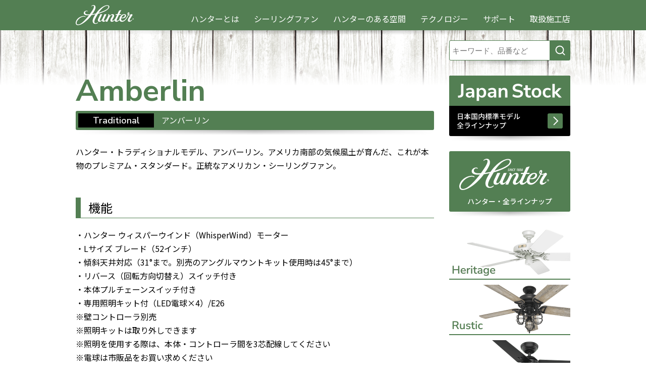

--- FILE ---
content_type: text/html; charset=UTF-8
request_url: https://www.hunter-fan.jp/product/h-amberlin/
body_size: 10382
content:
<!DOCTYPE html>
<html lang="ja">
<head>
<meta charset="UTF-8" />
<meta http-equiv="X-UA-Compatible" content="IE=edge">


<link rel="shortcut icon" href="https://www.hunter-fan.jp/wp/wp-content/themes/emaid003-pc/icon/favicon.ico" />
<link rel="apple-touch-icon-precomposed" href="https://www.hunter-fan.jp/wp/wp-content/themes/emaid003-pc/icon/webicon.png" />

<!-- WP SiteManager OGP Tags -->
<meta property="og:title" content="Amberlin" />
<meta property="og:type" content="article" />
<meta property="og:url" content="https://www.hunter-fan.jp/product/h-amberlin/" />
<meta property="og:site_name" content="Hunter Fans" />
<meta property="og:image" content="https://www.hunter-fan.jp/wp/wp-content/uploads/2020/12/53217_nl_Bleached-Grey-Pine-e1676426465379.jpg" />

<!-- WP SiteManager Twitter Cards Tags -->
<meta name="twitter:title" content="Amberlin" />
<meta name="twitter:url" content="https://www.hunter-fan.jp/product/h-amberlin/" />
<meta name="twitter:card" content="summary" />
<meta name="twitter:image" content="https://www.hunter-fan.jp/wp/wp-content/uploads/2020/12/53217_nl_Bleached-Grey-Pine-e1676426465379.jpg" />

		<!-- All in One SEO 4.5.0 - aioseo.com -->
		<title>Amberlin - Hunter Fans</title>
		<meta name="description" content="ハンター・トラディショナルモデル、アンバーリン。アメリカ南部の気候風土が育んだ、これが本物のプレミアム・スタン" />
		<meta name="robots" content="max-image-preview:large" />
		<link rel="canonical" href="https://www.hunter-fan.jp/product/h-amberlin/" />
		<meta name="generator" content="All in One SEO (AIOSEO) 4.5.0" />
		<meta property="og:locale" content="ja_JP" />
		<meta property="og:site_name" content="Hunter Fans - ハンターシーリングファン 公式ホームページ（日本国内）" />
		<meta property="og:type" content="article" />
		<meta property="og:title" content="Amberlin - Hunter Fans" />
		<meta property="og:description" content="ハンター・トラディショナルモデル、アンバーリン。アメリカ南部の気候風土が育んだ、これが本物のプレミアム・スタン" />
		<meta property="og:url" content="https://www.hunter-fan.jp/product/h-amberlin/" />
		<meta property="article:published_time" content="2020-12-14T07:04:21+00:00" />
		<meta property="article:modified_time" content="2025-08-28T05:15:02+00:00" />
		<meta name="twitter:card" content="summary" />
		<meta name="twitter:title" content="Amberlin - Hunter Fans" />
		<meta name="twitter:description" content="ハンター・トラディショナルモデル、アンバーリン。アメリカ南部の気候風土が育んだ、これが本物のプレミアム・スタン" />
		<script type="application/ld+json" class="aioseo-schema">
			{"@context":"https:\/\/schema.org","@graph":[{"@type":"BreadcrumbList","@id":"https:\/\/www.hunter-fan.jp\/product\/h-amberlin\/#breadcrumblist","itemListElement":[{"@type":"ListItem","@id":"https:\/\/www.hunter-fan.jp\/#listItem","position":1,"name":"\u5bb6","item":"https:\/\/www.hunter-fan.jp\/","nextItem":"https:\/\/www.hunter-fan.jp\/product\/h-amberlin\/#listItem"},{"@type":"ListItem","@id":"https:\/\/www.hunter-fan.jp\/product\/h-amberlin\/#listItem","position":2,"name":"Amberlin","previousItem":"https:\/\/www.hunter-fan.jp\/#listItem"}]},{"@type":"ItemPage","@id":"https:\/\/www.hunter-fan.jp\/product\/h-amberlin\/#itempage","url":"https:\/\/www.hunter-fan.jp\/product\/h-amberlin\/","name":"Amberlin - Hunter Fans","description":"\u30cf\u30f3\u30bf\u30fc\u30fb\u30c8\u30e9\u30c7\u30a3\u30b7\u30e7\u30ca\u30eb\u30e2\u30c7\u30eb\u3001\u30a2\u30f3\u30d0\u30fc\u30ea\u30f3\u3002\u30a2\u30e1\u30ea\u30ab\u5357\u90e8\u306e\u6c17\u5019\u98a8\u571f\u304c\u80b2\u3093\u3060\u3001\u3053\u308c\u304c\u672c\u7269\u306e\u30d7\u30ec\u30df\u30a2\u30e0\u30fb\u30b9\u30bf\u30f3","inLanguage":"ja","isPartOf":{"@id":"https:\/\/www.hunter-fan.jp\/#website"},"breadcrumb":{"@id":"https:\/\/www.hunter-fan.jp\/product\/h-amberlin\/#breadcrumblist"},"author":{"@id":"https:\/\/www.hunter-fan.jp\/author\/altopia\/#author"},"creator":{"@id":"https:\/\/www.hunter-fan.jp\/author\/altopia\/#author"},"image":{"@type":"ImageObject","url":"https:\/\/www.hunter-fan.jp\/wp\/wp-content\/uploads\/2020\/12\/53217_nl_Bleached-Grey-Pine-e1676426465379.jpg","@id":"https:\/\/www.hunter-fan.jp\/product\/h-amberlin\/#mainImage","width":710,"height":380},"primaryImageOfPage":{"@id":"https:\/\/www.hunter-fan.jp\/product\/h-amberlin\/#mainImage"},"datePublished":"2020-12-14T07:04:21+09:00","dateModified":"2025-08-28T05:15:02+09:00"},{"@type":"Organization","@id":"https:\/\/www.hunter-fan.jp\/#organization","name":"Hunter Fan","url":"https:\/\/www.hunter-fan.jp\/"},{"@type":"Person","@id":"https:\/\/www.hunter-fan.jp\/author\/altopia\/#author","url":"https:\/\/www.hunter-fan.jp\/author\/altopia\/","name":"altopia","image":{"@type":"ImageObject","@id":"https:\/\/www.hunter-fan.jp\/product\/h-amberlin\/#authorImage","url":"https:\/\/secure.gravatar.com\/avatar\/44b7c3d1b196699cc671f4796fbc5c16?s=96&d=mm&r=g","width":96,"height":96,"caption":"altopia"}},{"@type":"WebSite","@id":"https:\/\/www.hunter-fan.jp\/#website","url":"https:\/\/www.hunter-fan.jp\/","name":"Hunter Fans","description":"\u30cf\u30f3\u30bf\u30fc\u30b7\u30fc\u30ea\u30f3\u30b0\u30d5\u30a1\u30f3 \u516c\u5f0f\u30db\u30fc\u30e0\u30da\u30fc\u30b8\uff08\u65e5\u672c\u56fd\u5185\uff09","inLanguage":"ja","publisher":{"@id":"https:\/\/www.hunter-fan.jp\/#organization"}}]}
		</script>
		<!-- All in One SEO -->

<link rel="alternate" type="application/rss+xml" title="Hunter Fans &raquo; Amberlin のコメントのフィード" href="https://www.hunter-fan.jp/product/h-amberlin/feed/" />
<script type="text/javascript">
window._wpemojiSettings = {"baseUrl":"https:\/\/s.w.org\/images\/core\/emoji\/14.0.0\/72x72\/","ext":".png","svgUrl":"https:\/\/s.w.org\/images\/core\/emoji\/14.0.0\/svg\/","svgExt":".svg","source":{"concatemoji":"https:\/\/www.hunter-fan.jp\/wp\/wp-includes\/js\/wp-emoji-release.min.js?ver=6.3.2"}};
/*! This file is auto-generated */
!function(i,n){var o,s,e;function c(e){try{var t={supportTests:e,timestamp:(new Date).valueOf()};sessionStorage.setItem(o,JSON.stringify(t))}catch(e){}}function p(e,t,n){e.clearRect(0,0,e.canvas.width,e.canvas.height),e.fillText(t,0,0);var t=new Uint32Array(e.getImageData(0,0,e.canvas.width,e.canvas.height).data),r=(e.clearRect(0,0,e.canvas.width,e.canvas.height),e.fillText(n,0,0),new Uint32Array(e.getImageData(0,0,e.canvas.width,e.canvas.height).data));return t.every(function(e,t){return e===r[t]})}function u(e,t,n){switch(t){case"flag":return n(e,"\ud83c\udff3\ufe0f\u200d\u26a7\ufe0f","\ud83c\udff3\ufe0f\u200b\u26a7\ufe0f")?!1:!n(e,"\ud83c\uddfa\ud83c\uddf3","\ud83c\uddfa\u200b\ud83c\uddf3")&&!n(e,"\ud83c\udff4\udb40\udc67\udb40\udc62\udb40\udc65\udb40\udc6e\udb40\udc67\udb40\udc7f","\ud83c\udff4\u200b\udb40\udc67\u200b\udb40\udc62\u200b\udb40\udc65\u200b\udb40\udc6e\u200b\udb40\udc67\u200b\udb40\udc7f");case"emoji":return!n(e,"\ud83e\udef1\ud83c\udffb\u200d\ud83e\udef2\ud83c\udfff","\ud83e\udef1\ud83c\udffb\u200b\ud83e\udef2\ud83c\udfff")}return!1}function f(e,t,n){var r="undefined"!=typeof WorkerGlobalScope&&self instanceof WorkerGlobalScope?new OffscreenCanvas(300,150):i.createElement("canvas"),a=r.getContext("2d",{willReadFrequently:!0}),o=(a.textBaseline="top",a.font="600 32px Arial",{});return e.forEach(function(e){o[e]=t(a,e,n)}),o}function t(e){var t=i.createElement("script");t.src=e,t.defer=!0,i.head.appendChild(t)}"undefined"!=typeof Promise&&(o="wpEmojiSettingsSupports",s=["flag","emoji"],n.supports={everything:!0,everythingExceptFlag:!0},e=new Promise(function(e){i.addEventListener("DOMContentLoaded",e,{once:!0})}),new Promise(function(t){var n=function(){try{var e=JSON.parse(sessionStorage.getItem(o));if("object"==typeof e&&"number"==typeof e.timestamp&&(new Date).valueOf()<e.timestamp+604800&&"object"==typeof e.supportTests)return e.supportTests}catch(e){}return null}();if(!n){if("undefined"!=typeof Worker&&"undefined"!=typeof OffscreenCanvas&&"undefined"!=typeof URL&&URL.createObjectURL&&"undefined"!=typeof Blob)try{var e="postMessage("+f.toString()+"("+[JSON.stringify(s),u.toString(),p.toString()].join(",")+"));",r=new Blob([e],{type:"text/javascript"}),a=new Worker(URL.createObjectURL(r),{name:"wpTestEmojiSupports"});return void(a.onmessage=function(e){c(n=e.data),a.terminate(),t(n)})}catch(e){}c(n=f(s,u,p))}t(n)}).then(function(e){for(var t in e)n.supports[t]=e[t],n.supports.everything=n.supports.everything&&n.supports[t],"flag"!==t&&(n.supports.everythingExceptFlag=n.supports.everythingExceptFlag&&n.supports[t]);n.supports.everythingExceptFlag=n.supports.everythingExceptFlag&&!n.supports.flag,n.DOMReady=!1,n.readyCallback=function(){n.DOMReady=!0}}).then(function(){return e}).then(function(){var e;n.supports.everything||(n.readyCallback(),(e=n.source||{}).concatemoji?t(e.concatemoji):e.wpemoji&&e.twemoji&&(t(e.twemoji),t(e.wpemoji)))}))}((window,document),window._wpemojiSettings);
</script>
<style type="text/css">
img.wp-smiley,
img.emoji {
	display: inline !important;
	border: none !important;
	box-shadow: none !important;
	height: 1em !important;
	width: 1em !important;
	margin: 0 0.07em !important;
	vertical-align: -0.1em !important;
	background: none !important;
	padding: 0 !important;
}
</style>
	<link rel='stylesheet' id='wp-block-library-css' href='https://www.hunter-fan.jp/wp/wp-includes/css/dist/block-library/style.min.css?ver=6.3.2' type='text/css' media='all' />
<style id='classic-theme-styles-inline-css' type='text/css'>
/*! This file is auto-generated */
.wp-block-button__link{color:#fff;background-color:#32373c;border-radius:9999px;box-shadow:none;text-decoration:none;padding:calc(.667em + 2px) calc(1.333em + 2px);font-size:1.125em}.wp-block-file__button{background:#32373c;color:#fff;text-decoration:none}
</style>
<style id='global-styles-inline-css' type='text/css'>
body{--wp--preset--color--black: #000000;--wp--preset--color--cyan-bluish-gray: #abb8c3;--wp--preset--color--white: #ffffff;--wp--preset--color--pale-pink: #f78da7;--wp--preset--color--vivid-red: #cf2e2e;--wp--preset--color--luminous-vivid-orange: #ff6900;--wp--preset--color--luminous-vivid-amber: #fcb900;--wp--preset--color--light-green-cyan: #7bdcb5;--wp--preset--color--vivid-green-cyan: #00d084;--wp--preset--color--pale-cyan-blue: #8ed1fc;--wp--preset--color--vivid-cyan-blue: #0693e3;--wp--preset--color--vivid-purple: #9b51e0;--wp--preset--gradient--vivid-cyan-blue-to-vivid-purple: linear-gradient(135deg,rgba(6,147,227,1) 0%,rgb(155,81,224) 100%);--wp--preset--gradient--light-green-cyan-to-vivid-green-cyan: linear-gradient(135deg,rgb(122,220,180) 0%,rgb(0,208,130) 100%);--wp--preset--gradient--luminous-vivid-amber-to-luminous-vivid-orange: linear-gradient(135deg,rgba(252,185,0,1) 0%,rgba(255,105,0,1) 100%);--wp--preset--gradient--luminous-vivid-orange-to-vivid-red: linear-gradient(135deg,rgba(255,105,0,1) 0%,rgb(207,46,46) 100%);--wp--preset--gradient--very-light-gray-to-cyan-bluish-gray: linear-gradient(135deg,rgb(238,238,238) 0%,rgb(169,184,195) 100%);--wp--preset--gradient--cool-to-warm-spectrum: linear-gradient(135deg,rgb(74,234,220) 0%,rgb(151,120,209) 20%,rgb(207,42,186) 40%,rgb(238,44,130) 60%,rgb(251,105,98) 80%,rgb(254,248,76) 100%);--wp--preset--gradient--blush-light-purple: linear-gradient(135deg,rgb(255,206,236) 0%,rgb(152,150,240) 100%);--wp--preset--gradient--blush-bordeaux: linear-gradient(135deg,rgb(254,205,165) 0%,rgb(254,45,45) 50%,rgb(107,0,62) 100%);--wp--preset--gradient--luminous-dusk: linear-gradient(135deg,rgb(255,203,112) 0%,rgb(199,81,192) 50%,rgb(65,88,208) 100%);--wp--preset--gradient--pale-ocean: linear-gradient(135deg,rgb(255,245,203) 0%,rgb(182,227,212) 50%,rgb(51,167,181) 100%);--wp--preset--gradient--electric-grass: linear-gradient(135deg,rgb(202,248,128) 0%,rgb(113,206,126) 100%);--wp--preset--gradient--midnight: linear-gradient(135deg,rgb(2,3,129) 0%,rgb(40,116,252) 100%);--wp--preset--font-size--small: 13px;--wp--preset--font-size--medium: 20px;--wp--preset--font-size--large: 36px;--wp--preset--font-size--x-large: 42px;--wp--preset--spacing--20: 0.44rem;--wp--preset--spacing--30: 0.67rem;--wp--preset--spacing--40: 1rem;--wp--preset--spacing--50: 1.5rem;--wp--preset--spacing--60: 2.25rem;--wp--preset--spacing--70: 3.38rem;--wp--preset--spacing--80: 5.06rem;--wp--preset--shadow--natural: 6px 6px 9px rgba(0, 0, 0, 0.2);--wp--preset--shadow--deep: 12px 12px 50px rgba(0, 0, 0, 0.4);--wp--preset--shadow--sharp: 6px 6px 0px rgba(0, 0, 0, 0.2);--wp--preset--shadow--outlined: 6px 6px 0px -3px rgba(255, 255, 255, 1), 6px 6px rgba(0, 0, 0, 1);--wp--preset--shadow--crisp: 6px 6px 0px rgba(0, 0, 0, 1);}:where(.is-layout-flex){gap: 0.5em;}:where(.is-layout-grid){gap: 0.5em;}body .is-layout-flow > .alignleft{float: left;margin-inline-start: 0;margin-inline-end: 2em;}body .is-layout-flow > .alignright{float: right;margin-inline-start: 2em;margin-inline-end: 0;}body .is-layout-flow > .aligncenter{margin-left: auto !important;margin-right: auto !important;}body .is-layout-constrained > .alignleft{float: left;margin-inline-start: 0;margin-inline-end: 2em;}body .is-layout-constrained > .alignright{float: right;margin-inline-start: 2em;margin-inline-end: 0;}body .is-layout-constrained > .aligncenter{margin-left: auto !important;margin-right: auto !important;}body .is-layout-constrained > :where(:not(.alignleft):not(.alignright):not(.alignfull)){max-width: var(--wp--style--global--content-size);margin-left: auto !important;margin-right: auto !important;}body .is-layout-constrained > .alignwide{max-width: var(--wp--style--global--wide-size);}body .is-layout-flex{display: flex;}body .is-layout-flex{flex-wrap: wrap;align-items: center;}body .is-layout-flex > *{margin: 0;}body .is-layout-grid{display: grid;}body .is-layout-grid > *{margin: 0;}:where(.wp-block-columns.is-layout-flex){gap: 2em;}:where(.wp-block-columns.is-layout-grid){gap: 2em;}:where(.wp-block-post-template.is-layout-flex){gap: 1.25em;}:where(.wp-block-post-template.is-layout-grid){gap: 1.25em;}.has-black-color{color: var(--wp--preset--color--black) !important;}.has-cyan-bluish-gray-color{color: var(--wp--preset--color--cyan-bluish-gray) !important;}.has-white-color{color: var(--wp--preset--color--white) !important;}.has-pale-pink-color{color: var(--wp--preset--color--pale-pink) !important;}.has-vivid-red-color{color: var(--wp--preset--color--vivid-red) !important;}.has-luminous-vivid-orange-color{color: var(--wp--preset--color--luminous-vivid-orange) !important;}.has-luminous-vivid-amber-color{color: var(--wp--preset--color--luminous-vivid-amber) !important;}.has-light-green-cyan-color{color: var(--wp--preset--color--light-green-cyan) !important;}.has-vivid-green-cyan-color{color: var(--wp--preset--color--vivid-green-cyan) !important;}.has-pale-cyan-blue-color{color: var(--wp--preset--color--pale-cyan-blue) !important;}.has-vivid-cyan-blue-color{color: var(--wp--preset--color--vivid-cyan-blue) !important;}.has-vivid-purple-color{color: var(--wp--preset--color--vivid-purple) !important;}.has-black-background-color{background-color: var(--wp--preset--color--black) !important;}.has-cyan-bluish-gray-background-color{background-color: var(--wp--preset--color--cyan-bluish-gray) !important;}.has-white-background-color{background-color: var(--wp--preset--color--white) !important;}.has-pale-pink-background-color{background-color: var(--wp--preset--color--pale-pink) !important;}.has-vivid-red-background-color{background-color: var(--wp--preset--color--vivid-red) !important;}.has-luminous-vivid-orange-background-color{background-color: var(--wp--preset--color--luminous-vivid-orange) !important;}.has-luminous-vivid-amber-background-color{background-color: var(--wp--preset--color--luminous-vivid-amber) !important;}.has-light-green-cyan-background-color{background-color: var(--wp--preset--color--light-green-cyan) !important;}.has-vivid-green-cyan-background-color{background-color: var(--wp--preset--color--vivid-green-cyan) !important;}.has-pale-cyan-blue-background-color{background-color: var(--wp--preset--color--pale-cyan-blue) !important;}.has-vivid-cyan-blue-background-color{background-color: var(--wp--preset--color--vivid-cyan-blue) !important;}.has-vivid-purple-background-color{background-color: var(--wp--preset--color--vivid-purple) !important;}.has-black-border-color{border-color: var(--wp--preset--color--black) !important;}.has-cyan-bluish-gray-border-color{border-color: var(--wp--preset--color--cyan-bluish-gray) !important;}.has-white-border-color{border-color: var(--wp--preset--color--white) !important;}.has-pale-pink-border-color{border-color: var(--wp--preset--color--pale-pink) !important;}.has-vivid-red-border-color{border-color: var(--wp--preset--color--vivid-red) !important;}.has-luminous-vivid-orange-border-color{border-color: var(--wp--preset--color--luminous-vivid-orange) !important;}.has-luminous-vivid-amber-border-color{border-color: var(--wp--preset--color--luminous-vivid-amber) !important;}.has-light-green-cyan-border-color{border-color: var(--wp--preset--color--light-green-cyan) !important;}.has-vivid-green-cyan-border-color{border-color: var(--wp--preset--color--vivid-green-cyan) !important;}.has-pale-cyan-blue-border-color{border-color: var(--wp--preset--color--pale-cyan-blue) !important;}.has-vivid-cyan-blue-border-color{border-color: var(--wp--preset--color--vivid-cyan-blue) !important;}.has-vivid-purple-border-color{border-color: var(--wp--preset--color--vivid-purple) !important;}.has-vivid-cyan-blue-to-vivid-purple-gradient-background{background: var(--wp--preset--gradient--vivid-cyan-blue-to-vivid-purple) !important;}.has-light-green-cyan-to-vivid-green-cyan-gradient-background{background: var(--wp--preset--gradient--light-green-cyan-to-vivid-green-cyan) !important;}.has-luminous-vivid-amber-to-luminous-vivid-orange-gradient-background{background: var(--wp--preset--gradient--luminous-vivid-amber-to-luminous-vivid-orange) !important;}.has-luminous-vivid-orange-to-vivid-red-gradient-background{background: var(--wp--preset--gradient--luminous-vivid-orange-to-vivid-red) !important;}.has-very-light-gray-to-cyan-bluish-gray-gradient-background{background: var(--wp--preset--gradient--very-light-gray-to-cyan-bluish-gray) !important;}.has-cool-to-warm-spectrum-gradient-background{background: var(--wp--preset--gradient--cool-to-warm-spectrum) !important;}.has-blush-light-purple-gradient-background{background: var(--wp--preset--gradient--blush-light-purple) !important;}.has-blush-bordeaux-gradient-background{background: var(--wp--preset--gradient--blush-bordeaux) !important;}.has-luminous-dusk-gradient-background{background: var(--wp--preset--gradient--luminous-dusk) !important;}.has-pale-ocean-gradient-background{background: var(--wp--preset--gradient--pale-ocean) !important;}.has-electric-grass-gradient-background{background: var(--wp--preset--gradient--electric-grass) !important;}.has-midnight-gradient-background{background: var(--wp--preset--gradient--midnight) !important;}.has-small-font-size{font-size: var(--wp--preset--font-size--small) !important;}.has-medium-font-size{font-size: var(--wp--preset--font-size--medium) !important;}.has-large-font-size{font-size: var(--wp--preset--font-size--large) !important;}.has-x-large-font-size{font-size: var(--wp--preset--font-size--x-large) !important;}
.wp-block-navigation a:where(:not(.wp-element-button)){color: inherit;}
:where(.wp-block-post-template.is-layout-flex){gap: 1.25em;}:where(.wp-block-post-template.is-layout-grid){gap: 1.25em;}
:where(.wp-block-columns.is-layout-flex){gap: 2em;}:where(.wp-block-columns.is-layout-grid){gap: 2em;}
.wp-block-pullquote{font-size: 1.5em;line-height: 1.6;}
</style>
<link rel='stylesheet' id='wpdm-font-awesome-css' href='https://www.hunter-fan.jp/wp/wp-content/plugins/download-manager/assets/fontawesome/css/all.min.css?ver=6.3.2' type='text/css' media='all' />
<link rel='stylesheet' id='wpdm-frontend-css-css' href='https://www.hunter-fan.jp/wp/wp-content/plugins/download-manager/assets/bootstrap/css/bootstrap.min.css?ver=6.3.2' type='text/css' media='all' />
<link rel='stylesheet' id='wpdm-front-css' href='https://www.hunter-fan.jp/wp/wp-content/plugins/download-manager/assets/css/front.css?ver=6.3.2' type='text/css' media='all' />
<link rel='stylesheet' id='theme-style-css' href='https://www.hunter-fan.jp/wp/wp-content/themes/emaid003-pc/css/style.css?2504160439&#038;ver=6.3.2' type='text/css' media='all' />
<link rel='stylesheet' id='lightbox-css' href='https://www.hunter-fan.jp/wp/wp-content/themes/emaid003-pc/css/lightbox.css?ver=6.3.2' type='text/css' media='all' />
<script type='text/javascript' src='https://www.hunter-fan.jp/wp/wp-includes/js/jquery/jquery.min.js?ver=3.7.0' id='jquery-core-js'></script>
<script type='text/javascript' src='https://www.hunter-fan.jp/wp/wp-includes/js/jquery/jquery-migrate.min.js?ver=3.4.1' id='jquery-migrate-js'></script>
<script type='text/javascript' src='https://www.hunter-fan.jp/wp/wp-content/plugins/download-manager/assets/bootstrap/js/popper.min.js?ver=6.3.2' id='wpdm-poper-js'></script>
<script type='text/javascript' src='https://www.hunter-fan.jp/wp/wp-content/plugins/download-manager/assets/bootstrap/js/bootstrap.min.js?ver=6.3.2' id='wpdm-frontend-js-js'></script>
<script type='text/javascript' id='wpdm-frontjs-js-extra'>
/* <![CDATA[ */
var wpdm_url = {"home":"https:\/\/www.hunter-fan.jp\/","site":"https:\/\/www.hunter-fan.jp\/wp\/","ajax":"https:\/\/www.hunter-fan.jp\/wp\/wp-admin\/admin-ajax.php"};
var wpdm_js = {"spinner":"<i class=\"fas fa-sun fa-spin\"><\/i>","client_id":"2e498c2398d612d664d68fd2dac56eec"};
var wpdm_strings = {"pass_var":"Password Verified!","pass_var_q":"Please click following button to start download.","start_dl":"Start Download"};
/* ]]> */
</script>
<script type='text/javascript' src='https://www.hunter-fan.jp/wp/wp-content/plugins/download-manager/assets/js/front.js?ver=3.2.82' id='wpdm-frontjs-js'></script>
<link rel="https://api.w.org/" href="https://www.hunter-fan.jp/wp-json/" /><link rel="EditURI" type="application/rsd+xml" title="RSD" href="https://www.hunter-fan.jp/wp/xmlrpc.php?rsd" />
<meta name="generator" content="WordPress 6.3.2" />
<link rel='shortlink' href='https://www.hunter-fan.jp/?p=9563' />
<link rel="alternate" type="application/json+oembed" href="https://www.hunter-fan.jp/wp-json/oembed/1.0/embed?url=https%3A%2F%2Fwww.hunter-fan.jp%2Fproduct%2Fh-amberlin%2F" />
<link rel="alternate" type="text/xml+oembed" href="https://www.hunter-fan.jp/wp-json/oembed/1.0/embed?url=https%3A%2F%2Fwww.hunter-fan.jp%2Fproduct%2Fh-amberlin%2F&#038;format=xml" />
<meta name="generator" content="WordPress Download Manager 3.2.82" />
                <style>
        /* WPDM Link Template Styles */        </style>
                <style>

            :root {
                --color-primary: #4a8eff;
                --color-primary-rgb: 74, 142, 255;
                --color-primary-hover: #5998ff;
                --color-primary-active: #3281ff;
                --color-secondary: #6c757d;
                --color-secondary-rgb: 108, 117, 125;
                --color-secondary-hover: #6c757d;
                --color-secondary-active: #6c757d;
                --color-success: #018e11;
                --color-success-rgb: 1, 142, 17;
                --color-success-hover: #0aad01;
                --color-success-active: #0c8c01;
                --color-info: #2CA8FF;
                --color-info-rgb: 44, 168, 255;
                --color-info-hover: #2CA8FF;
                --color-info-active: #2CA8FF;
                --color-warning: #FFB236;
                --color-warning-rgb: 255, 178, 54;
                --color-warning-hover: #FFB236;
                --color-warning-active: #FFB236;
                --color-danger: #ff5062;
                --color-danger-rgb: 255, 80, 98;
                --color-danger-hover: #ff5062;
                --color-danger-active: #ff5062;
                --color-green: #30b570;
                --color-blue: #0073ff;
                --color-purple: #8557D3;
                --color-red: #ff5062;
                --color-muted: rgba(69, 89, 122, 0.6);
                --wpdm-font: "Rubik", -apple-system, BlinkMacSystemFont, "Segoe UI", Roboto, Helvetica, Arial, sans-serif, "Apple Color Emoji", "Segoe UI Emoji", "Segoe UI Symbol";
            }

            .wpdm-download-link.btn.btn-primary {
                border-radius: 4px;
            }


        </style>
        <script src="https://ajax.googleapis.com/ajax/libs/jquery/1.11.1/jquery.min.js" type="text/javascript"></script>
<script type="text/javascript" src="https://www.hunter-fan.jp/wp/wp-content/themes/emaid003-pc/js/scroll.js"></script>
<script type="text/javascript" src="https://www.hunter-fan.jp/wp/wp-content/themes/emaid003-pc/js/respond.min.js"></script>
<script src="https://webfont.fontplus.jp/accessor/script/fontplus.js?hXVmVaOIrpw%3D&box=C~TbN5dG5Pc%3D&aa=1&ab=2"></script>
<script type="text/javascript">
  jQuery(window).on('load resize', function(){
      var height=$("video").outerHeight();
      $("div#main_image").css("height", height);
  });
  jQuery(function($) {
      var height=$("div#benefit_content").outerHeight();
      $("div#benefit_inner").css("height", height);
  });
</script>
</head>

<body class="product-template-default single single-product postid-9563 single-format-standard">
<!-- Global site tag (gtag.js) - Google Analytics -->
<script async src="https://www.googletagmanager.com/gtag/js?id=UA-47450634-1"></script>
<script>
 window.dataLayer = window.dataLayer || [];
 function gtag(){dataLayer.push(arguments);}
 gtag('js', new Date());

 gtag('config', 'UA-47450634-1');
</script>
<div id="top"></div>
<div id="wrap">
    <div id="header_container">
        <div id="header">
            <div class="inner">
                <h1 class="site_id">
                    <a href="https://www.hunter-fan.jp/"><img src="https://www.hunter-fan.jp/wp/wp-content/themes/emaid003-pc/images/logo_hunter.svg" alt="Hunter Fans" /></a>
                </h1>
                <ul id="global_nav">
                    <li><a href="https://www.hunter-fan.jp/#top_whats">ハンターとは</a></li>
                    <li><a href="https://www.hunter-fan.jp/hunter_jpstock">シーリングファン</a></li>
                    <li><a href="https://www.hunter-fan.jp/area/withhunter">ハンターのある空間</a></li>
                    <li><a href="https://www.hunter-fan.jp/#top_innovations">テクノロジー</a></li>
                    <li><a href="https://www.hunter-fan.jp/support">サポート</a></li>
                    <li><a href="https://www.hunter-fan.jp/area/contractor">取扱施工店</a></li>
                </ul>
            </div><!-- .inner end -->
        </div><!-- #header end -->
        <div id="utility">
            <div class="inner"><img src="https://www.hunter-fan.jp/wp/wp-content/themes/emaid003-pc/images/undershadow.png" alt="" />
            </div><!-- .inner end -->
        </div><!-- #utility end -->
  </div><!-- #header-containaer end -->  <div id="container">
    <div id="main">
      <div id="search"><form role="search" method="get" id="searchform" action="https://www.hunter-fan.jp/">
  <div class="search__input">
    <input class="search__text" type="text" value="" name="s" id="s" placeholder="キーワード、品番など" /><input class="search__btn" type="submit" id="searchsubmit" value="" />
  </div>
</form></div>
      <div id="content">
        <h2 class="page_ttl page_ttl--hunter">Amberlin</h2>
<div class="page_ttl__under page_ttl__under--hunter">
  <span class="page_ttl__series">Traditional</span>アンバーリン</div>
<p>ハンター・トラディショナルモデル、アンバーリン。アメリカ南部の気候風土が育んだ、これが本物のプレミアム・スタンダード。正統なアメリカン・シーリングファン。</p>
<div class="hunter">
  <h4 class="ttl_lv2 ttl_lv2--hunter">機能</h4>
    <p>・ハンター ウィスパーウインド（WhisperWind）モーター<br />
・Lサイズ ブレード（52インチ）<br />
・傾斜天井対応（31°まで。別売のアングルマウントキット使用時は45°まで）<br />
・リバース（回転方向切替え）スイッチ付き<br />
・本体プルチェーンスイッチ付き<br />
・専用照明キット付（LED電球×4）/E26<br />
※壁コントローラ別売<br />
※照明キットは取り外しできます<br />
※照明を使用する際は、本体・コントローラ間を3芯配線してください<br />
※電球は市販品をお買い求めください</p>
      <div class="product">
    <div class="product_photo clearfix">
          <img src="https://www.hunter-fan.jp/wp/wp-content/uploads/2020/12/53215_nl_Greyed-Oak-e1676426269870.jpg" alt="">
              <img src="https://www.hunter-fan.jp/wp/wp-content/uploads/2020/12/53215_nl_No-Light_American-Walnut-e1676426299460.jpg" alt="">
        </div>
        <table class="product_id">
      <tr>
        <th>品番</th>
        <td>53215</td>
      </tr>
      <tr>
        <th>本体仕上</th>
        <td>Noble Bronze</td>
      </tr>
      <tr>
        <th>羽根径</th>
        <td>52" (132cm)</td>
      </tr>
      <tr>
        <th>羽根枚数</th>
        <td>5枚</td>
      </tr>
      <tr>
        <th>羽根仕上</th>
        <td>Light Gray Oak /American Walnut （リバーシブル）</td>
      </tr>
      <tr>
        <th>備考</th>
        <td>通常40～60日の納期を要します。詳細はお問い合わせください</td>
      </tr>
    </table>
    <div class="product_info">
      <div class="product_dimension">
        <img src="https://www.hunter-fan.jp/wp/wp-content/themes/emaid003-pc/images/dimension.png" alt="●寸法表（cm）">
        <table>
          <tr>
            <td>A</td>
            <td>32.5</td>
          </tr>
          <tr>
            <td>B</td>
            <td>28.8</td>
          </tr>
          <tr>
            <td>C</td>
            <td>7.0</td>
          </tr>
          <tr>
            <td>D</td>
            <td>28.5</td>
          </tr>
          <tr>
            <td>E</td>
            <td>16.5</td>
          </tr>
          <tr>
            <td>F</td>
            <td>46.7</td>
          </tr>
        </table>
      </div>
      <div class="product_stockinfo">
              <div class="stockinfo stockinfo--us">米国お取り寄せモデル</div>
                    </div>
    </div>
  </div>
      <div class="product">
    <div class="product_photo clearfix">
          <img src="https://www.hunter-fan.jp/wp/wp-content/uploads/2020/12/53216_nl_Autumn-Walnut-e1676426395619.jpg" alt="">
              <img src="https://www.hunter-fan.jp/wp/wp-content/uploads/2020/12/53216_nl_No-Light_Greyed-Walnut-e1676426427327.jpg" alt="">
        </div>
        <table class="product_id">
      <tr>
        <th>品番</th>
        <td>53216</td>
      </tr>
      <tr>
        <th>本体仕上</th>
        <td>Brushed Nickel</td>
      </tr>
      <tr>
        <th>羽根径</th>
        <td>52" (132cm)</td>
      </tr>
      <tr>
        <th>羽根枚数</th>
        <td>5枚</td>
      </tr>
      <tr>
        <th>羽根仕上</th>
        <td>Autumn Walnut /Greyed Walnut （リバーシブル）</td>
      </tr>
      <tr>
        <th>備考</th>
        <td>通常40～60日の納期を要します。詳細はお問い合わせください</td>
      </tr>
    </table>
    <div class="product_info">
      <div class="product_dimension">
        <img src="https://www.hunter-fan.jp/wp/wp-content/themes/emaid003-pc/images/dimension.png" alt="●寸法表（cm）">
        <table>
          <tr>
            <td>A</td>
            <td>32.5</td>
          </tr>
          <tr>
            <td>B</td>
            <td>28.8</td>
          </tr>
          <tr>
            <td>C</td>
            <td>7.0</td>
          </tr>
          <tr>
            <td>D</td>
            <td>28.5</td>
          </tr>
          <tr>
            <td>E</td>
            <td>16.5</td>
          </tr>
          <tr>
            <td>F</td>
            <td>46.7</td>
          </tr>
        </table>
      </div>
      <div class="product_stockinfo">
              <div class="stockinfo stockinfo--us">米国お取り寄せモデル</div>
                    </div>
    </div>
  </div>
      <div class="product">
    <div class="product_photo clearfix">
          <img src="https://www.hunter-fan.jp/wp/wp-content/uploads/2020/12/53217_nl_Bleached-Grey-Pine-e1676426465379.jpg" alt="">
              <img src="https://www.hunter-fan.jp/wp/wp-content/uploads/2020/12/53217_nl_No-Light_Fresh-White-e1676426492687.jpg" alt="">
        </div>
        <table class="product_id">
      <tr>
        <th>品番</th>
        <td>53217</td>
      </tr>
      <tr>
        <th>本体仕上</th>
        <td>Fresh White</td>
      </tr>
      <tr>
        <th>羽根径</th>
        <td>52" (132cm)</td>
      </tr>
      <tr>
        <th>羽根枚数</th>
        <td>5枚</td>
      </tr>
      <tr>
        <th>羽根仕上</th>
        <td>Bleached Grey Pine /Fresh White （リバーシブル）</td>
      </tr>
      <tr>
        <th>備考</th>
        <td>通常40～60日の納期を要します。詳細はお問い合わせください</td>
      </tr>
    </table>
    <div class="product_info">
      <div class="product_dimension">
        <img src="https://www.hunter-fan.jp/wp/wp-content/themes/emaid003-pc/images/dimension.png" alt="●寸法表（cm）">
        <table>
          <tr>
            <td>A</td>
            <td>32.5</td>
          </tr>
          <tr>
            <td>B</td>
            <td>28.8</td>
          </tr>
          <tr>
            <td>C</td>
            <td>7.0</td>
          </tr>
          <tr>
            <td>D</td>
            <td>28.5</td>
          </tr>
          <tr>
            <td>E</td>
            <td>16.5</td>
          </tr>
          <tr>
            <td>F</td>
            <td>46.7</td>
          </tr>
        </table>
      </div>
      <div class="product_stockinfo">
              <div class="stockinfo stockinfo--us">米国お取り寄せモデル</div>
                    </div>
    </div>
  </div>
      </div>
<div class="product_inquiry"><a href="https://www.hunter-fan.jp/inquiry/?post_id=9563"><img src="https://www.hunter-fan.jp/wp/wp-content/themes/emaid003-pc/images/inquiry_hunter.png"></a></div>
      </div><!-- end #content -->
            <div id="sidebar">
	<div class="side_banner_js_up"><a href="https://www.hunter-fan.jp/hunter_jpstock"><img src="https://www.hunter-fan.jp/wp/wp-content/themes/emaid003-pc/images/side_js.svg" alt="日本国内標準モデル・全ラインナップ" /></a></div>
			<div class="side_cat">
			<div class="ttl_side ttl_side--hunter ttl_side--jp">
				<a href="https://www.hunter-fan.jp/series/hunter/">
					<img class="logo" src="https://www.hunter-fan.jp/wp/wp-content/themes/emaid003-pc/images/logo_hunter_plus.svg" alt="">
					ハンター・全ラインナップ
				</a>
			</div>
			<ul class="side_cat_list">
							<li><a href="https://www.hunter-fan.jp/series/hun_heritage/"><img src="https://www.hunter-fan.jp/wp/wp-content/themes/emaid003-pc/images/side_hun_heritage.png" alt="Heritage" /></a></li>
							<li><a href="https://www.hunter-fan.jp/series/hun_rustic/"><img src="https://www.hunter-fan.jp/wp/wp-content/themes/emaid003-pc/images/side_hun_rustic.png" alt="Rustic" /></a></li>
							<li><a href="https://www.hunter-fan.jp/series/hun_contemporary/"><img src="https://www.hunter-fan.jp/wp/wp-content/themes/emaid003-pc/images/side_hun_contemporary.png" alt="Contemporary" /></a></li>
							<li><a href="https://www.hunter-fan.jp/series/hun_traditional/"><img src="https://www.hunter-fan.jp/wp/wp-content/themes/emaid003-pc/images/side_hun_traditional.png" alt="Traditional" /></a></li>
							<li><a href="https://www.hunter-fan.jp/series/hun_tropical/"><img src="https://www.hunter-fan.jp/wp/wp-content/themes/emaid003-pc/images/side_hun_tropical.png" alt="Tropical" /></a></li>
							<li><a href="https://www.hunter-fan.jp/series/hun_hvls/"><img src="https://www.hunter-fan.jp/wp/wp-content/themes/emaid003-pc/images/side_hun_hvls.png" alt="HVLS Industrial" /></a></li>
							<li><a href="https://www.hunter-fan.jp/series/hun_accessories/"><img src="https://www.hunter-fan.jp/wp/wp-content/themes/emaid003-pc/images/side_hun_accessories.png" alt="Accessories" /></a></li>
						</ul>
		</div>
			<div class="side_cat">
			<div class="ttl_side ttl_side--casablanca ttl_side--jp">
				<a href="https://www.hunter-fan.jp/series/casablanca/">
					<img class="logo" src="https://www.hunter-fan.jp/wp/wp-content/themes/emaid003-pc/images/logo_casablanca_plus.svg" alt="">
					カサブランカ・全ラインナップ
				</a>
			</div>
			<ul class="side_cat_list">
							<li><a href="https://www.hunter-fan.jp/series/casa_contemporary/"><img src="https://www.hunter-fan.jp/wp/wp-content/themes/emaid003-pc/images/side_casa_contemporary.png" alt="Contemporary" /></a></li>
							<li><a href="https://www.hunter-fan.jp/series/casa_traditional/"><img src="https://www.hunter-fan.jp/wp/wp-content/themes/emaid003-pc/images/side_casa_traditional.png" alt="Traditional" /></a></li>
							<li><a href="https://www.hunter-fan.jp/series/casa_tropical/"><img src="https://www.hunter-fan.jp/wp/wp-content/themes/emaid003-pc/images/side_casa_tropical.png" alt="Tropical" /></a></li>
							<li><a href="https://www.hunter-fan.jp/series/casa_accessories/"><img src="https://www.hunter-fan.jp/wp/wp-content/themes/emaid003-pc/images/side_casa_accessories.png" alt="Accessories" /></a></li>
						</ul>
		</div>
		<div class="side_banner"><a href="https://www.hunter-fan.jp/contact/"><img src="https://www.hunter-fan.jp/wp/wp-content/themes/emaid003-pc/images/side_inquiry.png" alt="お問い合わせ"></a></div>
	<div class="side_banner"><a href="https://www.hunter-fan.jp/catalog/"><img src="https://www.hunter-fan.jp/wp/wp-content/themes/emaid003-pc/images/side_catalogue.png" alt="カタログ請求"></a></div>
	<div class="side_banner_js_under"><a href="https://www.hunter-fan.jp/hunter_jpstock"><img src="https://www.hunter-fan.jp/wp/wp-content/themes/emaid003-pc/images/side_js.svg" alt="日本国内標準モデル・全ラインナップ" /></a></div>
	<div class="side_banner_shadow"><a href="https://www.hunter-fan.jp/aging-paint"><img src="https://www.hunter-fan.jp/wp/wp-content/themes/emaid003-pc/images/banner_vintage_taste.jpg" alt="Vintage Taste ビンテージを味わう" /></a></div>
</div>
<!-- end #sidebar -->          </div><!-- end #main -->
	<div class="gototop"><a href="#top"><img src="https://www.hunter-fan.jp/wp/wp-content/themes/emaid003-pc/images/gotop.svg"></a></div>
			</div>
		<!-- end #container -->
		<div id="footer_container">
			<div id="footer" class="clearfix">
				<div class="inner">
					<div class="topshadow"><img src="https://www.hunter-fan.jp/wp/wp-content/themes/emaid003-pc/images/topshadow.png"></div>
					<div id="f_nav">
						<ul>
							<li><a href="https://www.hunter-fan.jp/#top_whats">ハンターとは</a></li>
							<li><a href="https://www.hunter-fan.jp/area/withhunter">ハンターのある空間</a></li>
							<li><a href="https://www.hunter-fan.jp/#top_innovations">テクノロジー</a></li>
							<li><a href="https://www.hunter-fan.jp/support">サポート</a></li>
							<li><a href="https://www.hunter-fan.jp/area/contractor">取扱施工店</a></li>
						</ul>
						<ul>
							<li><a href="https://www.hunter-fan.jp/contact/">お問い合わせ</a></li>
							<li><a href="https://www.hunter-fan.jp/catalog/">カタログ請求</a></li>
							<li><a href="https://www.hunter-fan.jp/ent_withhunter/">「ハンターのある空間」掲載依頼</a></li>
							<li><a href="https://www.hunter-fan.jp/ent_contractor/">「ハンター取扱施工店」掲載依頼</a></li>
							<li><a href="https://www.hunter-fan.jp/policy/">個人情報の取り扱いについて</a></li>
						</ul>
						<ul>
							<li><a href="https://www.hunter-fan.jp/hunter_jpstock">シーリングファン（国内標準モデル）</a>
															<div><a href="https://www.hunter-fan.jp/series/hunter/">ハンター・全ラインナップ</a>
									<ul class="lineup">
																			<li><a href="https://www.hunter-fan.jp/series/hun_heritage/">Heritage</a></li>
																				<li><a href="https://www.hunter-fan.jp/series/hun_rustic/">Rustic</a></li>
																				<li><a href="https://www.hunter-fan.jp/series/hun_contemporary/">Contemporary</a></li>
																				<li><a href="https://www.hunter-fan.jp/series/hun_traditional/">Traditional</a></li>
																				<li><a href="https://www.hunter-fan.jp/series/hun_tropical/">Tropical</a></li>
																				<li><a href="https://www.hunter-fan.jp/series/hun_hvls/">HVLS Industrial</a></li>
																				<li><a href="https://www.hunter-fan.jp/series/hun_accessories/">Accessories</a></li>
																			</ul>
								</div>
															<div><a href="https://www.hunter-fan.jp/series/casablanca/">カサブランカ・全ラインナップ</a>
									<ul class="lineup">
																			<li><a href="https://www.hunter-fan.jp/series/casa_contemporary/">Contemporary</a></li>
																				<li><a href="https://www.hunter-fan.jp/series/casa_traditional/">Traditional</a></li>
																				<li><a href="https://www.hunter-fan.jp/series/casa_tropical/">Tropical</a></li>
																				<li><a href="https://www.hunter-fan.jp/series/casa_accessories/">Accessories</a></li>
																			</ul>
								</div>
														</li>
						</ul>
					</div>
					<div class="site_logo_area">
						<h1 class="site_id"><a href="https://www.hunter-fan.jp/"><img src="https://www.hunter-fan.jp/wp/wp-content/themes/emaid003-pc/images/logo_hunter.svg" alt="Hunter Fans" /></a></h1>
						<div class="sns_btn_area">
							<div class="sns_btn">
								<a href="https://www.facebook.com/hunter.ceilingfan/" target="_blank">
									<img src="https://www.hunter-fan.jp/wp/wp-content/themes/emaid003-pc/images/btn_facebook.png" alt="facebook" />
								</a>
							</div>
							<div class="sns_btn">
								<a href="https://www.instagram.com/hunter_fan_japan/" target="_blank">
									<img src="https://www.hunter-fan.jp/wp/wp-content/themes/emaid003-pc/images/btn_instagram.png" alt="Instagram" />
								</a>
							</div>
						</div>
					</div>
				</div>
			</div>
			<!-- .inner end -->
		</div>
		<!-- #footer end -->
		<div id="footer_logo">
			<div class="inner">
				<a href="https://www.altopia.co.jp/" target="_blank"><img src="https://www.hunter-fan.jp/wp/wp-content/themes/emaid003-pc/images/logo_altopia.gif" alt="" /></a>
				<div id="copyright">Copyright &copy; ALTOPIA All rights reserved.<br />
		"HUNTER" is a registered trademark of Hunter Fan Company.</div>
				<div id="fts"><a href="http://funtoshare.env.go.jp/" target="_blank" onClick="ga('send', 'event', 'foot-banner', 'click', 'fun2share');"><img src="https://www.hunter-fan.jp/wp/wp-content/themes/emaid003-pc/images/fts_hunter.png"></a></div>
			</div>
		</div>
		<!-- #footer_logo end -->
	</div>
	<!-- #footer-container end -->
</div>
<!-- #wrap end -->
            <script>
                jQuery(function($){

                    
                });
            </script>
            <div id="fb-root"></div>
            <script type='text/javascript' src='https://www.hunter-fan.jp/wp/wp-includes/js/dist/vendor/wp-polyfill-inert.min.js?ver=3.1.2' id='wp-polyfill-inert-js'></script>
<script type='text/javascript' src='https://www.hunter-fan.jp/wp/wp-includes/js/dist/vendor/regenerator-runtime.min.js?ver=0.13.11' id='regenerator-runtime-js'></script>
<script type='text/javascript' src='https://www.hunter-fan.jp/wp/wp-includes/js/dist/vendor/wp-polyfill.min.js?ver=3.15.0' id='wp-polyfill-js'></script>
<script type='text/javascript' src='https://www.hunter-fan.jp/wp/wp-includes/js/dist/hooks.min.js?ver=c6aec9a8d4e5a5d543a1' id='wp-hooks-js'></script>
<script type='text/javascript' src='https://www.hunter-fan.jp/wp/wp-includes/js/dist/i18n.min.js?ver=7701b0c3857f914212ef' id='wp-i18n-js'></script>
<script id="wp-i18n-js-after" type="text/javascript">
wp.i18n.setLocaleData( { 'text direction\u0004ltr': [ 'ltr' ] } );
</script>
<script type='text/javascript' src='https://www.hunter-fan.jp/wp/wp-includes/js/jquery/jquery.form.min.js?ver=4.3.0' id='jquery-form-js'></script>
<script type='text/javascript' src='https://www.hunter-fan.jp/wp/wp-content/themes/emaid003-pc/js/scroll.js?ver=6.3.2' id='scrolljs-js'></script>
</body>
</html>

--- FILE ---
content_type: text/css
request_url: https://www.hunter-fan.jp/wp/wp-content/themes/emaid003-pc/css/style.css?2504160439&ver=6.3.2
body_size: 21572
content:
@charset "UTF-8";
@import url("https://fonts.googleapis.com/css2?family=Noto+Sans+JP:wght@100..900&family=Nunito+Sans:ital,opsz,wght@0,6..12,200..1000;1,6..12,200..1000&display=swap");
html, body, div, span, object, iframe, h1, h2, h3, h4, h5, h6, p, blockquote, pre, abbr, address, cite, code, del, dfn, em, img, ins, kbd, q, samp, small, strong, var, b, i, dl, dt, dd, ol, ul, li, fieldset, form, label, legend, table, caption, tbody, tfoot, thead, tr, th, td, article, aside, canvas, details, figcaption, figure, footer, header, hgroup, menu, nav, section, summary, time, mark, audio, video {
  margin: 0;
  padding: 0;
  border: 0;
  outline: 0;
  font-size: 100%;
  font: inherit;
  vertical-align: baseline;
  background: transparent;
}

address, article, aside, figure, figcaption, footer, header, hgroup, hr, legend, menu, nav, section, summary, video {
  display: block;
}

ul, ol {
  list-style-type: none;
}

blockquote, q {
  quotes: none;
}

blockquote:before, blockquote:after,
q:before, q:after {
  content: "";
  content: none;
}

table {
  border-collapse: collapse;
  border-spacing: 0;
}

html {
  font-size: 16px;
}

body {
  font-family: "Noto Sans JP", sans-serif;
  color: #000;
  font-size: 1rem;
  line-height: 1.7;
}

h1, h2, h3, h4, h5, h6, p {
  font-size: 1rem;
  line-height: 1.7;
}

a:link {
  color: #537f53;
  text-decoration: underline;
}

a:visited {
  color: #537f53;
  text-decoration: underline;
}

a:hover {
  color: #537f53;
  text-decoration: none;
}

a:active {
  color: #537f53;
  text-decoration: underline;
}

a img {
  border: none;
}

a:hover img {
  filter: alpha(opacity=80);
  opacity: 0.8;
}

img {
  vertical-align: top;
}

strong {
  font-weight: bold;
}

mark {
  background: none;
}

input {
  opacity: 1;
}

.alignleft {
  display: inline;
  float: left;
  margin-right: 20px;
}

.alignright {
  display: inline;
  float: right;
  margin-left: 20px;
}

.aligncenter {
  clear: both;
  display: block;
  margin-left: auto;
  margin-right: auto;
}

img.size-full, img.size-large {
  width: auto;
  height: auto;
}

img.alignleft, img.alignright, img.aligncenter {
  margin-bottom: 60px;
}

.clearfix:after, .clearfix:before {
  content: "";
  display: table;
}

html :where(img) {
  height: auto !important;
  max-width: unset !important;
}

hr {
  width: 100%;
  size: 1px;
  color: #DCDCDC;
  margin: 20px 0;
}

.visible_sp {
  display: none;
}

#wrap {
  overflow: hidden;
}

#header_container {
  position: fixed;
  top: 0;
  width: 100%;
  height: 70px;
  z-index: 1000;
}

#header {
  background-color: #537f53;
  height: 60px;
}

#utility {
  height: 10px;
}

#utility .inner {
  padding: 0;
}

#container {
  position: relative;
  top: -60px;
  background-image: url(../images/bgimage_wood_s.png);
  background-repeat: repeat-x;
}

#main {
  width: 980px;
  padding: 80px 0 0;
  overflow: hidden;
  margin: 60px auto 0 auto;
}

#content {
  width: 710px;
  float: left;
  margin-bottom: 50px;
  clear: both;
}

#sidebar {
  width: 240px;
  float: right;
  margin-bottom: 50px;
}

#footer_container {
  width: 100%;
}

#footer {
  background-color: #000;
}

.inner {
  position: relative;
  width: 980px;
  margin: 0 auto;
  box-sizing: border-box;
}

.top_ttl {
  font-family: "Nunito Sans", sans-serif;
  line-height: 1;
  font-weight: 800;
  font-size: 5rem;
  width: 100%;
  color: #537f53;
  position: absolute;
  top: -100px;
  z-index: 10;
}
.top_ttl--memphis {
  left: 404px;
  color: #000;
}

.page_ttl {
  font-family: "Nunito Sans", sans-serif;
  line-height: 1;
  font-weight: 700;
  font-size: 3.75rem;
  font-weight: bold;
  margin: 0 0 10px;
}
.page_ttl--hunter {
  color: #537f53;
}
.page_ttl--casablanca {
  color: #3a7e8d;
}
.page_ttl + .page_ttl__under, .page_ttl--page {
  background-color: #537f53;
  color: #fff;
  padding: 5px 15px;
  border-radius: 3px;
  margin-bottom: 30px;
  position: relative;
}
.page_ttl + .page_ttl__under::after, .page_ttl--page::after {
  position: absolute;
  content: "";
  display: block;
  width: 100%;
  height: 10px;
  background-image: url("../images/undershadow710.png");
  background-size: contain;
  background-position: center top;
  background-repeat: no-repeat;
  top: 100%;
  left: 0;
}
.page_ttl + .page_ttl__under--hunter, .page_ttl--page--hunter {
  background-color: #537f53;
}
.page_ttl + .page_ttl__under--casablanca, .page_ttl--page--casablanca {
  background-color: #3a7e8d;
}
.page_ttl + .page_ttl__under--area, .page_ttl--page--area {
  display: flex;
  justify-content: space-between;
}
.page_ttl + .page_ttl__under--area .areaname, .page_ttl--page--area .areaname {
  display: flex;
  width: 100px;
  height: 28px;
  justify-content: center;
  align-items: center;
  background-color: #000;
  color: #fff;
}
.page_ttl__series {
  display: inline-flex;
  width: 150px;
  height: 28px;
  font-family: "Nunito Sans", sans-serif;
  line-height: 1;
  font-weight: 600;
  font-size: 1.125rem;
  justify-content: center;
  align-items: center;
  margin-right: 15px;
  margin-left: -10px;
  background-color: #000;
  color: #fff;
}

.ttl_lv1 {
  font-size: 1.75rem;
  padding: 0 0 0 25px;
  margin-bottom: 20px;
  font-weight: 700;
  line-height: 1.2;
  position: relative;
}
.ttl_lv1::before {
  content: "";
  display: block;
  position: absolute;
  background-color: #537f53;
  width: 10px;
  height: calc(100% - 6px);
  top: 4px;
  left: 0;
}
.ttl_lv1--hunter::before {
  background-color: #537f53;
}
.ttl_lv1--casablanca::before {
  background-color: #3a7e8d;
}

.ttl_lv2 {
  border-left: solid 10px #537f53;
  border-bottom: solid 1px #537f53;
  font-weight: bold;
  padding-left: 15px;
  margin-top: 50px;
  margin-bottom: 20px;
  font-size: 150%;
  font-weight: normal;
}
.ttl_lv2--hunter {
  border-color: #537f53;
}
.ttl_lv2--casablanca {
  border-color: #3a7e8d;
}
#jpstock .ttl_lv2 {
  position: relative;
  font-family: "Nunito Sans", sans-serif;
  line-height: 1;
  font-weight: 600;
  font-size: 2.5rem;
}
#jpstock .ttl_lv2 .ttl_lv2--jp {
  position: absolute;
  right: 0;
  bottom: 0;
  display: inline-block;
  font-size: 1rem;
  color: #537f53;
  font-weight: normal;
  line-height: initial;
}

.ttl_lv3::before {
  content: "■";
  color: #537f53;
}
.ttl_lv3--casablanca::before {
  color: #3a7e8d;
}

.top_section p {
  text-align: justify;
  line-height: 1.75;
}

/* header */
#header .site_id {
  float: left;
  margin-top: 10px;
}
#header .site_id img {
  height: 40px !important;
  width: auto;
}

#header .site_id a {
  display: block;
}

#header #global_nav {
  float: right;
  padding: 22px 0 0;
}

#header li > ul#global_nav {
  visibility: hidden;
  display: block;
}

#header ul#global_nav > li {
  display: inline-block;
  zoom: 1;
  overflow: visible;
  padding: 0 0 0 25px;
  vertical-align: middle;
}

#header ul#global_nav > li > a {
  color: #fff;
  text-decoration: none;
}

#header ul#global_nav > li > a:hover {
  opacity: 0.8;
}

/* sidebar */
#sidebar img {
  width: 100%;
  height: auto;
}
#sidebar .side_cat {
  margin-top: 7px;
  margin-bottom: 100px;
}
#sidebar .side_cat li {
  margin-bottom: 10px;
}
#sidebar .ttl_side {
  font-family: "Nunito Sans", sans-serif;
  line-height: 1;
  font-weight: 600;
  background-color: #537f53;
  color: #fff;
  text-align: center;
  box-sizing: border-box;
  width: 240px;
  height: 120px;
  border-radius: 3px;
  padding-top: 15px;
  margin-bottom: 35px;
  position: relative;
}
#sidebar .ttl_side::after {
  position: absolute;
  content: "";
  display: block;
  width: 100%;
  height: 10px;
  background-image: url("../images/undershadow240.png");
  background-size: contain;
  background-position: center top;
  background-repeat: no-repeat;
  top: 100%;
  left: 0;
}
#sidebar .ttl_side--casablanca {
  background-color: #3a7e8d;
}
#sidebar .ttl_side--jp {
  font-family: inherit;
  font-weight: 500;
  font-size: 0.875rem;
}
#sidebar .ttl_side--jp a {
  color: #fff;
  text-decoration: none;
}
#sidebar .ttl_side--jp a:hover {
  opacity: 0.8;
}
#sidebar .ttl_side .logo {
  display: block;
  text-align: left;
  width: 178.13px;
  padding-left: 20px;
  margin-bottom: 15px;
}
#sidebar .ttl_side--casablanca .logo {
  width: 190px;
  padding-left: 27px;
}
#sidebar .side_banner {
  margin-bottom: 20px;
  position: relative;
}
#sidebar .side_banner::after {
  position: absolute;
  content: "";
  display: block;
  width: 100%;
  height: 10px;
  background-image: url("../images/undershadow240.png");
  background-size: contain;
  background-position: center top;
  background-repeat: no-repeat;
  top: 100%;
  left: 0;
}
#sidebar .side_banner_shadow {
  margin-top: 45px;
}
#sidebar .side_banner_js_up {
  margin-bottom: 30px;
  position: relative;
}
#sidebar .side_banner_js_up::after {
  position: absolute;
  content: "";
  display: block;
  width: 100%;
  height: 10px;
  background-image: url("../images/undershadow240.png");
  background-size: contain;
  background-position: center top;
  background-repeat: no-repeat;
  top: 100%;
  left: 0;
}
#sidebar .side_banner_js_under {
  margin-top: 45px;
  position: relative;
}
#sidebar .side_banner_js_under::after {
  position: absolute;
  content: "";
  display: block;
  width: 100%;
  height: 10px;
  background-image: url("../images/undershadow240.png");
  background-size: contain;
  background-position: center top;
  background-repeat: no-repeat;
  top: 100%;
  left: 0;
}
#sidebar .side_cat_areanavi {
  margin-bottom: 50px;
}
#sidebar .side_cat__item {
  margin-bottom: 15px;
  width: 240px;
  height: 60px;
  box-sizing: border-box;
  padding: 5px;
  border-bottom: 2px solid #537f53;
}
#sidebar .side_cat__item a {
  display: block;
  width: 100%;
  height: 100%;
  text-decoration: none;
  color: #000;
}
#sidebar .side_cat__item a:hover {
  opacity: 0.8;
}
#sidebar .side_cat__item .side_cat__e {
  font-family: "Nunito Sans", sans-serif;
  line-height: 1;
  font-weight: 700;
  font-size: 1.75rem;
  color: #537f53;
}
#sidebar .side_banner_bosyu {
  margin-bottom: 50px;
  position: relative;
}
#sidebar .side_banner_bosyu::after {
  position: absolute;
  content: "";
  display: block;
  width: 100%;
  height: 10px;
  background-image: url("../images/undershadow240.png");
  background-size: contain;
  background-position: center top;
  background-repeat: no-repeat;
  top: 100%;
  left: 0;
}

.gototop {
  position: relative;
  width: 980px;
  height: 100px;
  margin: 0 auto;
}

.gototop img {
  position: absolute;
  right: 0;
  width: 50px;
  height: 50px;
}

/* footer */
.inner .topshadow {
  position: absolute;
  left: 0;
  top: -10px;
}

#footer a {
  color: #fff;
  text-decoration: none;
}

#footer a:hover {
  text-decoration: underline;
}

#f_nav {
  display: table;
  position: relative;
  width: 100%;
  padding: 50px 0;
}

#f_nav ul {
  display: table-cell;
}

#f_nav ul li:before {
  content: "■";
  color: #537f53;
}

#f_nav ul div {
  display: table-cell;
  width: 50%;
}

#f_nav ul li ul {
  display: block;
  margin-bottom: 20px;
  font-family: "Nunito Sans", sans-serif;
  font-weight: 600;
}

#f_nav ul li ul li:before {
  content: "》";
  color: #fff;
}

.site_logo_area {
  position: absolute;
  bottom: 50px;
}

.site_logo_area .site_id {
  display: inline-block;
  margin-right: 20px;
  vertical-align: middle;
}
.site_logo_area .site_id img {
  height: 66px !important;
  width: auto;
}

.site_logo_area .sns_btn_area {
  bottom: -6px;
  display: inline-block;
  position: relative;
}

.site_logo_area .sns_btn {
  display: inline-block;
  width: 30px;
  height: auto;
  margin: 0;
  padding: 0;
}

.sns_btn + .sns_btn {
  margin-left: 7px;
}

#footer_logo {
  background: #fff;
  padding: 20px 0;
  position: relative;
}

#copyright {
  font-family: "Nunito Sans", sans-serif;
  font-weight: 600;
  margin-top: 30px;
  line-height: 1em;
}

#fts {
  float: right;
  width: 250px;
  margin-top: -70px;
}

#fts img {
  width: 100%;
}

#utility .inner img {
  margin: 0;
  padding: 0;
}

/* main */
#search {
  width: 240px;
  float: right;
  margin-bottom: 30px;
}
#search .search__input {
  position: relative;
}
#search .search__input::after {
  position: absolute;
  content: "";
  display: block;
  width: 100%;
  height: 10px;
  background-image: url("../images/undershadow240.png");
  background-size: contain;
  background-position: center top;
  background-repeat: no-repeat;
  top: 100%;
  left: 0;
}
#search .search__text {
  width: 188px;
  height: 36px;
  padding: 1px 5px;
  border: 1px solid #537f53;
  border-top-left-radius: 3px;
  border-bottom-left-radius: 3px;
}
#search .search__btn {
  background-image: url(../images/search.svg);
  border-radius: 0;
  box-shadow: none;
  width: 40px;
  height: 40px;
  border: none;
  margin: 0;
  padding: 0;
  vertical-align: bottom;
}

#content .description_logo {
  margin-bottom: 30px;
  max-width: 400px;
}
#content .description_logo img {
  width: 100%;
}

#content p {
  margin-bottom: 20px;
}
#content p strong {
  font-weight: bold;
}
#content table {
  border: 1px solid #000;
  width: 100%;
  margin-bottom: 30px;
}
#content table th, #content table td {
  border: 1px solid #000;
  padding: 5px 15px;
}
#content .gray_border {
  clear: both;
  overflow: hidden;
  border: 1px solid #CCC;
  padding: 20px 75px 20px 20px;
  margin-top: 50px;
}
#content p.gray {
  display: block;
  background-color: #DCDCDC;
  border-radius: 3px;
  font-size: 87%;
  padding: 10px;
  margin-bottom: 100px;
}
#content figure {
  margin-top: 20px;
  margin-bottom: 20px;
}
#content .flex {
  display: flex;
  gap: 20px;
}
#content dl.faq dt {
  position: relative;
  background-color: #537f53;
  color: #fff;
  font-size: 20px;
  font-weight: bold;
  padding: 10px 20px 10px calc(20px + 1.5em);
}
#content dl.faq dt::before {
  content: "Q. ";
  position: absolute;
  top: 10px;
  left: 20px;
}
#content dl.faq dd {
  margin-top: 30px;
  margin-bottom: 30px;
}

/* 空間・施工店 */
.shop_photo {
  overflow: hidden;
}
.shop_photo .shop_photo_main {
  overflow: hidden;
  margin-bottom: 10px;
}
.shop_photo .shop_photo_main img {
  width: 710px;
  max-width: 100%;
  height: auto;
}
.shop_photo ul {
  display: flex;
  flex-wrap: wrap;
  gap: 10px;
}
.shop_photo li {
  width: 170px;
  height: 125px;
  overflow: hidden;
}

.shop_point {
  overflow: hidden;
}
.shop_point__inner {
  display: grid;
  gap: 0 20px;
}
.shop_point__text {
  grid-column: 1/2;
  grid-row: 1/2;
  margin: 0 !important;
}
.shop_point__name {
  grid-column: 1/2;
  grid-row: 2/3;
  text-align: right;
}
.shop_point__photo {
  grid-column: 2/3;
  grid-row: 1/3;
}

#content .shop_info__inner {
  display: flex;
  flex-wrap: wrap;
  gap: 20px;
}
#content .shop_info__table {
  width: 460px;
  margin: 0;
  border: none;
}
#content .shop_info__table th, #content .shop_info__table td {
  border: none;
  padding: 0;
}
#content .shop_info__table th {
  white-space: nowrap;
  text-align: left;
}
#content .shop_info__table th::before {
  content: "■";
  color: #537f53;
}

/* 空間・施工店一覧 */
#shop_cat_content {
  display: flex;
  flex-wrap: wrap;
  gap: 50px 10px;
}
#shop_cat_content li.post {
  width: 230px;
}
#shop_cat_content li.post .product_image {
  aspect-ratio: 1/1;
  margin-bottom: 10px;
}
#shop_cat_content li.post .product_image img {
  width: 100% !important;
  height: 100% !important;
}

/* サポート */
.support {
  margin-top: 50px;
}
.support__dl {
  margin-bottom: 100px;
}
.support__dt {
  display: inline-block;
  vertical-align: top;
  width: 150px;
}
.support__dt .ttl_lv3 {
  font-size: 1.25rem;
}
.support__dd {
  display: inline-block;
  vertical-align: top;
  width: 550px;
}
.support__dd p {
  font-size: 1.25rem;
}
.support__contact {
  display: block;
  width: 210px;
  position: relative;
}
.support__contact::after {
  position: absolute;
  content: "";
  display: block;
  width: 100%;
  height: 10px;
  background-image: url("../images/undershadow240.png");
  background-size: contain;
  background-position: center top;
  background-repeat: no-repeat;
  top: 100%;
  left: 0;
}

/* 製品図面ダウンロード */
table#dl_cat_content_box {
  border: none;
  border-bottom: 1px solid #000;
}
table#dl_cat_content_box tr {
  border: none;
  border-bottom: 1px solid #000;
}
table#dl_cat_content_box th {
  border: none;
  text-align: left;
  padding-left: 0;
}
table#dl_cat_content_box .ttl_lv3 {
  margin-top: 40px;
  font-size: 1.125rem;
}
table#dl_cat_content_box td {
  border: none;
  border-right: 1px solid #000;
  vertical-align: middle;
}
table#dl_cat_content_box td:first-child {
  padding-left: 0;
}
table#dl_cat_content_box td:last-child {
  border-right: none;
  padding-right: 0;
  width: 55px;
}
table#dl_cat_content_box td .dl_name {
  display: flex;
  justify-content: space-between;
  align-items: center;
  gap: 5px;
}
table#dl_cat_content_box td .syubai {
  white-space: nowrap;
  padding: 5px;
  border-radius: 3px;
  background-color: #CC3300;
  color: #fff;
  line-height: 1;
}

#warranty_content {
  margin-top: 100px;
}

ul.page_navi {
  margin: 0;
  padding: 0;
  font: 100% Verdana, Geneva, sans-serif;
  text-align: center;
}

ul.page_navi li {
  list-style: none;
  display: inline-block;
  margin: 0;
  padding: 0;
}

ul.page_navi li.current {
  padding: 5px 10px;
  border: 1px #666666 solid;
  color: #666666;
  font-weight: bold;
}

ul.page_navi li a {
  text-decoration: none;
  display: inline-block;
  padding: 5px 10px;
  border: 1px solid #ccc;
}

ul.page_navi li a:hover {
  background-color: #eee;
}

#navigation {
  clear: both;
  margin: 80px 0;
}

/*front-page*/
body.home {
  overflow-x: hidden;
  background-image: url(../images/bgimage_wood.jpg);
}

video, #top_image {
  position: fixed;
  left: 0;
  top: 60px;
  min-width: 100%;
  min-height: auto;
  z-index: -100;
}

#filter {
  position: fixed;
  left: 0;
  top: 60px;
  min-width: 100%;
  min-height: 720px;
  opacity: 0.3;
  z-index: -90;
}
#filter img {
  margin: 0;
  padding: 0;
  width: 100%;
}

#main_image {
  position: relative;
  top: 60px;
  width: 806px;
  margin: 0 auto;
  padding: 0;
  z-index: 200;
}

#logo {
  position: absolute;
  top: 50%;
  margin-top: -166px;
  text-align: center;
}
#logo img {
  width: 100%;
}

#front-container {
  position: relative;
  top: 60px;
  width: 100%;
  background-image: url(../images/bgimage_wood.jpg);
  padding-top: 300px;
  z-index: 300;
}

.top_section {
  margin-top: 300px;
}
.top_section .inner {
  background-color: #fff;
  position: relative;
  position: relative;
}
.top_section .inner::before {
  position: absolute;
  content: "";
  display: block;
  width: 100%;
  height: 10px;
  background-image: url("../images/topshadow.png");
  background-size: contain;
  background-position: center bottom;
  background-repeat: no-repeat;
  top: -10px;
  left: 0;
}
.top_section .inner::after {
  position: absolute;
  content: "";
  display: block;
  width: 100%;
  height: 10px;
  background-image: url("../images/undershadow.png");
  background-size: contain;
  background-position: center top;
  background-repeat: no-repeat;
  top: 100%;
  left: 0;
}

#top_memphis {
  height: 720px;
  background: #000;
  margin-top: 0;
}
#top_memphis .inner {
  height: 100%;
  background-color: inherit;
}

#bg_memphis {
  position: absolute;
  top: -121px;
  left: -6px;
  overflow: visible;
}

#top_memphis .inner p {
  position: absolute;
  top: 30px;
  left: 404px;
  width: 578px;
  color: #fff;
  font-weight: 700;
  line-height: 1.75;
}

#top_comfort {
  background-color: #fff;
}
#top_comfort .top_content {
  padding-top: 450px;
  padding-bottom: 50px;
  position: relative;
  z-index: 20;
}

#bg_comfort {
  position: absolute;
  top: 0;
  left: -725px;
}

#top_whats {
  background-image: url(../images/white.png);
  background-position: right;
  background-repeat: repeat-y;
  background-clip: content-box;
}

#top_whats .inner {
  padding-top: 50px;
  padding-bottom: 50px;
}

#top_whats .inner .top_content {
  padding-bottom: 50px;
  padding-left: 50px;
  position: relative;
}

#top_history {
  background-image: url(../images/white.png);
  background-position: left;
  background-repeat: repeat-y;
}

#top_history .inner {
  padding-top: 50px;
  padding-bottom: 270px;
}

#bg_history {
  position: absolute;
  top: 0;
  left: -290px;
}

#top_history .inner .top_content {
  position: relative;
  width: 338px;
  z-index: 20;
}

#top_benefit {
  background-image: url(../images/white.png);
  background-position: right;
  background-repeat: repeat-y;
}

#benefit_content {
  position: relative;
  padding: 50px;
}
#benefit_content h4 {
  position: relative;
  font-size: 1.75rem;
  font-weight: 700;
  margin: 20px 0;
  padding-left: 37px;
}
#benefit_content h4::before {
  content: "";
  display: block;
  background: url("../images/check.svg");
  width: 36.46px;
  height: 31.13px;
  position: absolute;
  top: 6px;
  left: 0;
}
#benefit_content h4:first-child {
  margin-top: 0;
}

#top_withhunter #withhunter_content {
  padding: 40px;
}
#top_withhunter #withhunter_content .withhunter_list {
  display: flex;
  gap: 20px;
  margin-top: 40px;
}
#top_withhunter #withhunter_content .withhunter_list li {
  width: 210px;
}
#top_withhunter #withhunter_content .withhunter_list .product_ttl {
  margin-top: 20px;
}

#top_innovations {
  background-color: #fff;
  background-clip: content-box;
}
#top_innovations .inner {
  padding-top: 50px;
  padding-bottom: 50px;
}
#top_innovations .top_content {
  position: relative;
  width: 544px;
}
#top_innovations .top_content h4 {
  font-size: 1.25rem;
  font-weight: 700;
  color: #537f53;
}
#top_innovations .top_content h4:before {
  content: "■";
  color: #537f53;
}
#top_innovations .top_content p {
  margin-bottom: 30px;
}
#top_innovations .top_content p:last-child {
  margin-bottom: 0;
}
#top_innovations .bg_innovations1 {
  position: absolute;
  top: 50px;
  right: 0;
  width: 400px;
}
#top_innovations .bg_innovations1 img + img {
  margin-top: 10px;
}
#top_innovations .bg_innovations2 {
  margin-top: 10px;
}

#top_aging {
  background-color: #fff;
  background-image: url("../images/top_aging_product_pc.png"), url("../images/top_aging_bgimage_pc.jpg");
  background-position: right top, center bottom;
  background-size: calc((100% - 980px) / 2 + 550px), 100%;
  background-repeat: no-repeat;
  background-clip: content-box;
}
#top_aging .inner {
  background-color: unset;
}
#top_aging .top_content {
  width: 400px;
  padding-bottom: 170px;
  padding-right: 30px;
  padding-top: 50px;
}
#top_aging .top_aging__image {
  margin-top: 30px;
  margin-bottom: 30px;
}
#top_aging .top_aging__image img {
  width: 100%;
}
#top_aging .top_aging__link a {
  display: flex;
  border: 1px solid #537f53;
  width: 400px;
  height: 60px;
  justify-content: center;
  align-items: center;
  text-decoration: none;
  background-color: #fff;
  font-weight: bold;
}

#top_category .top_content {
  padding: 40px;
}
#top_category .category + .category {
  margin-top: 70px;
}
#top_category .category h4 {
  font-family: "Nunito Sans", sans-serif;
  line-height: 1;
  font-weight: 600;
  background-color: #537f53;
  text-align: center;
  color: #fff;
  text-decoration: none;
  font-size: 1.5rem;
  line-height: 1.6666666667;
}
#top_category .category#cat_casablanca h4 {
  background-color: #3a7e8d;
}
#top_category ul {
  padding: 0;
  display: flex;
  flex-wrap: wrap;
  gap: 30px;
}
#top_category ul > li {
  width: 280px;
}
#top_category ul > li img {
  width: 100%;
}
#top_category .note {
  font-size: 0.875rem;
  margin-top: 30px;
}

#top_banner {
  margin-top: 90px;
  padding-bottom: 90px;
}
#top_banner .inner {
  position: relative;
  position: relative;
}
#top_banner .inner::before {
  position: absolute;
  content: "";
  display: block;
  width: 100%;
  height: 10px;
  background-image: url("../images/topshadow.png");
  background-size: contain;
  background-position: center bottom;
  background-repeat: no-repeat;
  top: -10px;
  left: 0;
}
#top_banner .inner::after {
  position: absolute;
  content: "";
  display: block;
  width: 100%;
  height: 10px;
  background-image: url("../images/undershadow.png");
  background-size: contain;
  background-position: center top;
  background-repeat: no-repeat;
  top: 100%;
  left: 0;
}

.home #footer_container {
  position: relative;
  top: 60px;
  margin-bottom: 60px;
}

#jpstock {
  margin-bottom: 100px;
}
#jpstock a {
  text-decoration: none;
}
#jpstock .js_content__box {
  display: flex;
  flex-wrap: wrap;
  gap: 10px;
}
#jpstock .js_content__img {
  display: flex;
  gap: 10px;
}
#jpstock .js_content__name {
  font-family: "Nunito Sans", sans-serif;
  line-height: 1;
  font-weight: 600;
  width: 100%;
  box-sizing: border-box;
  background-color: #537f53;
  border-bottom-right-radius: 10px;
  margin-top: 10px;
  padding: 10px;
  color: #fff;
  line-height: 1;
}
#jpstock .js_content__name .jp {
  font-family: "Noto Sans JP", sans-serif;
  margin-top: 2px;
}

/* 製品一覧ページ */
#product_cat_content_box {
  margin-top: 100px;
  margin-bottom: 50px;
}

#product_cat_content {
  display: flex;
  flex-wrap: wrap;
  gap: 50px 10px;
}
#product_cat_content li {
  width: 170px;
}
#product_cat_content a {
  color: #000;
  text-decoration: none;
}
#product_cat_content .product_ttl {
  font-family: "Nunito Sans", sans-serif;
  line-height: 1;
  font-weight: 600;
  margin-top: 5px;
}

/* 製品個別ページ */
.product {
  padding-bottom: 100px;
  margin-bottom: 100px;
  border-bottom: 1px solid #ccc;
}

.product_photo {
  margin: 100px 0;
}
.product_photo img + img {
  margin-top: 50px;
}

.product_info {
  display: flex;
  gap: 10px;
}

.product_dimension {
  overflow: hidden;
  position: relative;
  background-color: #DCDCDC;
  width: 500px;
  padding: 5px;
  display: flex;
  justify-content: flex-end;
}
.product_dimension img {
  position: absolute;
  top: 0;
  left: 0;
  width: 100%;
  z-index: 1;
}
.product_dimension table {
  position: relative;
  width: 110px !important;
  background-color: #fff;
  margin: 0 !important;
  z-index: 3;
}
.product_dimension table th, .product_dimension table td {
  padding: 3px 15px;
}
.product_dimension table td {
  text-align: right;
}

.product_stockinfo {
  width: 200px;
}

.stockinfo {
  font-weight: 500;
  font-size: 1.125rem;
  width: 100%;
  height: 40px;
  display: flex;
  justify-content: center;
  align-items: center;
  border-radius: 3px;
  background-color: #537f53;
  color: #fff;
  margin-bottom: 10px;
}
.stockinfo--jp {
  background-color: #537f53;
}
.stockinfo--us {
  background-color: #5f5f5f;
}

.product_inquiry {
  margin-top: 120px;
}
.product_inquiry a {
  display: block;
  position: relative;
}
.product_inquiry a::after {
  position: absolute;
  content: "";
  display: block;
  width: 100%;
  height: 10px;
  background-image: url("../images/undershadow.png");
  background-size: contain;
  background-position: center top;
  background-repeat: no-repeat;
  top: 100%;
  left: 0;
}

#acce_content img {
  margin: 45px 0;
}
#acce_content .gray_border h5 {
  display: inline-block;
}
#acce_content .gray_border img {
  float: right;
  margin: 0;
}
#acce_content ul {
  display: flex;
  gap: 10px;
  margin-bottom: 50px;
}
#acce_content ul img {
  margin: 0;
}
#acce_content ul div {
  background-color: #DCDCDC;
  padding: 5px 10px;
}
#acce_content ul a img {
  margin-top: 10px;
}
#acce_content table {
  text-align: center;
}
#acce_content table caption {
  text-align: left;
}
#acce_content table th {
  background-color: #DCDCDC;
}
#acce_content table th:first-child,
#acce_content table td:first-child {
  text-align: left;
}
#acce_content #anglemount table,
#acce_content #anglemount + table {
  width: 500px;
}
#acce_content .product_acce_dl {
  display: block;
  width: 200px;
  height: auto;
}

.product_content .whatcasablanca {
  background-color: #3a7e8d;
  color: #fff;
  border-radius: 3px;
  padding: 14.5px 20px;
  margin-bottom: 30px;
  box-sizing: border-box;
  font-size: 1.25rem;
  font-weight: 500;
  width: 100%;
  height: 75px;
  position: relative;
}
.product_content .whatcasablanca::after {
  position: absolute;
  content: "";
  display: block;
  width: 100%;
  height: 10px;
  background-image: url("../images/undershadow710.png");
  background-size: contain;
  background-position: center top;
  background-repeat: no-repeat;
  top: 100%;
  left: 0;
}
.product_content .whatcasablanca img {
  height: 46px !important;
  width: auto;
  margin-right: 10px;
  vertical-align: bottom;
}

/* 別売ブレード（羽根） */
#blades .blade {
  display: flex;
  flex-wrap: wrap;
  gap: 15px 8px;
}
#blades .blade li {
  font-size: 0.75rem;
  line-height: 1.4;
  width: 171px;
  height: 165px;
}

/*************
コンタクトフォーム
*************/
.wpcf7 {
  background: #FFF;
}

.c1 {
  background: #FFF;
  padding: 15px 20px;
  border-bottom: 1px solid #ccc;
  font-weight: bold;
  color: #595858;
  display: block;
  line-height: 40px;
}

.c2 {
  background: #FFF;
  padding: 20px;
  border-bottom: 1px solid #ccc;
  font-weight: bold;
  color: #595858;
  line-height: 40px;
}

p.c1, p.c2 {
  margin: 0;
}

.c1:hover, .c2:hover {
  background: #fcedd8;
}

.c1.last, .c2.last {
  border-bottom: none;
}

.m-alert {
  padding: 5px;
  background: #c9171e;
  color: #fff;
  margin: 5px;
  font-weight: normal;
}

input[type=text], input[type=tel], input[type=email] {
  font-size: 15px;
}

.c1 textarea, .c2 textarea {
  font-size: 13px;
  width: 100%;
}

.file {
  margin: 10px;
  display: block;
}

span.wpcf7-list-item {
  display: block;
}

input[type=text], input[type=email], input[type=tel] {
  width: 100%;
}

input[type=text]:focus, input[type=email]:focus, input[type=tel]:focus {
  border: solid 2px #7a9cd3;
}

input[type=text], select, input[type=email], input[type=tel] {
  outline: none;
}

.contact_right textarea {
  border-radius: 5px;
  border: #a9a9a9 1px solid;
  box-shadow: inset 0 0 5px rgba(0, 0, 0, 0.2), 0 0 2px rgba(0, 0, 0, 0.3);
  width: 100%;
  padding: 0 3px;
}

.contact_right textarea:focus {
  border: solid 1px #7a9cd3;
}

.contact_right textarea {
  outline: none;
  width: 100%;
}

input[type=submit] {
  border-radius: 5px;
  border: #a9a9a9 1px solid;
  box-shadow: inset 0 0 5px rgba(0, 0, 0, 0.2), 0 0 2px rgba(0, 0, 0, 0.3);
  width: 33%;
  height: 50px;
  font-size: 20px;
  padding: 0 3px;
  margin: 5px;
  cursor: pointer;
  color: #333;
  font-weight: bold;
  background: #f5f5f5;
  text-shadow: 1px 1px 0px #fff;
}

input[name=submitButton] {
  color: #fff;
  border: #bb5535 solid 1px;
  background-color: #ff7f50;
  text-shadow: 1px 1px 0 #bb5535;
}

.contact_form input[type=submit] {
  width: 50%;
}

.contact_form input[type=text], .contact_form input[type=email] {
  width: 100%;
  height: 50px;
  font-size: 1.5em;
}

input[type=radio] {
  margin: 0 0 4px 0 !important;
}

/*# sourceMappingURL=[data-uri] */

--- FILE ---
content_type: image/svg+xml
request_url: https://www.hunter-fan.jp/wp/wp-content/themes/emaid003-pc/images/logo_hunter_plus.svg
body_size: 2999
content:
<?xml version="1.0" encoding="UTF-8"?><svg id="b" xmlns="http://www.w3.org/2000/svg" viewBox="0 0 178.13 62"><defs><style>.d{fill:#fff;}</style></defs><g id="c"><path class="d" d="m174.11,42.8c0-1.12.89-2.02,2.01-2.02s2.01.9,2.01,2.02-.89,2.01-2.01,2.01-2.01-.9-2.01-2.01m3.54,0c0-.9-.67-1.54-1.53-1.54s-1.53.64-1.53,1.54.65,1.53,1.53,1.53,1.53-.64,1.53-1.53m-.57,1.02h-.51l-.46-.88h-.32v.88h-.47v-2.09h1.01c.48,0,.81.09.81.64,0,.39-.2.54-.57.57l.51.88Zm-.74-1.2c.23,0,.36-.05.36-.32,0-.21-.27-.21-.47-.21h-.45v.53h.56Z"/><path class="d" d="m174.02,29.87c-.25-.82-1.32-1.71-1.98-1.84-.76-.16-1.3-.02-1.8.25-.99.54-4.84,2.26-7.27,1.73.73-1.39,1.39-2.86,1.58-4.21.21-1.53-.17-2.91-1.57-3.24-2.52-.6-4.24,2.13-4.24,4.69,0,1.18.4,2.7,1.71,3.58-6.03,10.83-11.15,17.78-17.46,17.29-3.52-.27-4.15-3.68-3.26-7.71,4.03.37,8.77.57,12.08-2.34,3.53-3.1,3.98-9.56-1.92-10.02-4.28-.33-8.61,1.53-11.95,5.75-.9,1.13-2.04,2.79-2.86,4.76-.86,2.06-1.09,4.02-1.09,5.25-1.83,1.99-5.33,4.42-6.9,4.38-2.12-.05-1.78-2.06-.72-4.24l6.28-13.68h6.1l1.06-2.23h-6.11l6.08-12.89-6.72,1.86-5.23,11.03h-4.96l-1.05,2.23h4.95l-4.99,10.77c-1.76,3.23-5.73,7.14-8.18,7.14-2.12,0-1.8-2.13-.71-4.24,1.08-2.11,2.35-3.84,3.91-7.21,1.69-3.64,1.46-8.73-3.51-8.73-3.08,0-6.26,2.07-8.93,5.01,0,0,.03-4.79-4.02-4.79-.94,0-1.26.92-.56,1.41,1,.71.53,1.88-.04,3.23-.96,2.3-3.61,7.67-3.61,7.67-1.48,3.1-5.42,7.69-8.2,7.69-2.05,0-2.04-1.95-.83-4.56l7.1-15.4h-5.87l-6.8,14.66c-1.49,2.7-3.35,5.53-5.94,5.53-2.25,0-2.64-1.98-1.45-4.49l7.18-15.69h-5.84l-6.54,14.14c-1.48,3.18-2.04,9.1,3.81,9.1,3.8,0,6.5-2.6,8.17-4.86-.24,2.88,1.21,4.89,4.22,4.89,3.27,0,6.61-3.15,8.58-5.19l-2.23,4.87h5.52l5.59-11.99c2.6-5.53,5.49-8.28,8.1-8.54,2.02-.2,2.52,1.32,1.27,3.86-.85,1.75-3.43,5.8-4.21,7.43-.78,1.62-1.38,4.12-1.35,5.55.07,1.45,1.17,4.01,4.06,4.01,1.61,0,3.1-.49,4.46-1.24,1.86-1,3.56-2.51,5.02-4.11-.05.49-.07.95-.06,1.35.07,1.45,1.18,3.85,4.06,4.01,3.77.21,7.89-2.8,10.27-5.37.84,2.85,3.13,5.06,6.83,5.31,11.11.74,18.63-15.31,21.07-19.94,1.34.32,3.25.13,5.6-.52-2.68,4.33-7.45,10.83-7.86,15.24-.36,3.95,2.11,5.08,3.84,5.22,2.8.23,6.44-1.83,9.15-5.05.36-.46.3-.87,0-1.09-.26-.2-.61-.06-.95.22-.34.28-3.34,3.08-5.65,2.48-3.31-.87,2.03-8.37,7.41-16.28.46-.67.47-1.41.33-1.88m-25.02.18c3.1.25,2.09,4.47-1.24,7-1.83,1.39-4.12,1.86-7.53,1.81,1.29-3.73,4.87-9.12,8.77-8.81m13.22-2.99c-.1.36-.35,1.04-.87,2.1-1.24-1.23-.94-3.24.01-3.59.64-.24,1.19.28.86,1.49M101.6,1.82c-6.08-4.67-24.83,2.45-39.67,24.25-3.59.87-8.69,1.66-11.4,1.98,3.67-4.72,8.05-11.52,9.74-16.91,1.81-5.78-.14-10.88-5.16-11.12-4.52-.21-6.72,2.83-6.84,3.04-.19.33-.29.74-.07,1,.14.16.49.2.72-.08,1.36-1.61,4.58-2.68,6.11-1.65,2.5,1.68.68,7.47-4.17,14.78-2.4,3.61-4.47,6.68-7.83,11.39-9.56,1.13-13.73-.88-14.09-4.51-.26-2.63,1.48-4.2,2.89-4.75,1.78-.69,2.94-.29,3.33.28.42.62,1.36.33,1.41-.46.02-.35-.35-1.18-1.71-1.47-4.35-.92-10.35,2.18-10.25,7.38.1,5.2,6.95,7.54,16.41,6.28-7.3,9.34-22.52,27.66-32.56,28.59-2.36.22-4.44-.22-5.21-2.11-.78-1.92-1.66-7.25,7.21-15.74,6.25-5.98,15.19-7.56,17.78-5.85,1.88,1.24,2.67-.15,1.64-.91-3.61-2.66-10.79-1.33-16.34,1.4-6.29,3.1-10.78,7.73-12.9,14.07-1.36,4.08-.46,8.52,1.79,10.12,7.61,5.38,30.57-8.07,46.4-30.04,2.53-.42,8.75-1.45,11.62-2.14-3.31,4.91-7.32,11.7-8.35,17.75-.99,5.84,1.54,11.45,7.66,11.45s8.28-3.12,8.41-3.34c.2-.35.28-.77-.05-1.04-.21-.17-.67-.19-.95.1-1.59,1.71-5.73,2.91-7.9,1.89-3.56-1.67-2.47-7.82,1.59-15.22,2.3-4.19,3.87-7.06,7.67-13.34,4.47-1.14,29.04-8.18,33.78-18.51,1.18-2.57,1.17-5.1-.72-6.55m-3.28,8.32c-2.06,2.62-5.82,4.79-10.79,7.18-6.77,3.15-10.32,4.2-17.31,6.51,4.05-6.88,15.33-21.13,26.13-21.49,1.94-.07,3.41.65,3.82,2.37.44,1.85-.36,3.53-1.86,5.44"/><path class="d" d="m98.94,20.38c-.15-.21-.36-.31-.63-.31-.09,0-.18.02-.27.05-.09.03-.18.08-.25.15-.08.07-.14.15-.2.25-.05.1-.09.22-.1.35-.02.17.02.31.11.42.09.11.2.21.36.3.09.06.19.13.29.21.1.08.18.17.25.27.07.1.13.22.17.35.04.13.05.28.04.45-.02.26-.08.49-.19.68-.1.2-.23.36-.38.49s-.33.23-.52.3c-.19.07-.39.1-.6.1-.27,0-.51-.05-.73-.15-.22-.1-.38-.22-.49-.38l.54-.57c.08.12.19.21.32.29.13.07.27.11.43.11.22,0,.41-.07.56-.2.16-.13.24-.32.26-.57.02-.17-.02-.32-.1-.44s-.22-.24-.4-.36c-.09-.06-.19-.13-.28-.2s-.17-.16-.23-.26-.11-.21-.14-.33c-.03-.13-.04-.27-.03-.44.02-.23.08-.44.18-.63.1-.19.22-.35.37-.49.15-.14.32-.24.51-.32s.4-.11.62-.11c.25,0,.46.04.65.12.19.08.34.19.44.33l-.54.55Z"/><path class="d" d="m99.88,24.32h-.78l1.26-4.83h.78l-1.26,4.83Z"/><path class="d" d="m103.91,24.32h-.87l-.5-3.47h-.02l-.89,3.47h-.71l1.26-4.83h.89l.47,3.49h.03l.91-3.49h.7l-1.26,4.83Z"/><path class="d" d="m108.26,20.5c-.07-.12-.15-.21-.25-.28-.1-.07-.23-.1-.39-.1-.21,0-.41.08-.59.23-.18.15-.34.35-.48.59-.14.24-.25.5-.34.78-.09.28-.14.56-.17.81-.03.35,0,.63.11.84s.29.32.56.32c.18,0,.33-.04.47-.13s.25-.18.34-.27l.33.54c-.18.18-.37.33-.59.44-.22.11-.47.16-.75.16-.23,0-.43-.05-.61-.14-.17-.09-.31-.22-.42-.38s-.19-.35-.23-.58c-.04-.22-.05-.47-.03-.74.04-.41.13-.8.27-1.19.14-.39.33-.73.55-1.04.22-.31.48-.55.78-.73.29-.18.61-.28.94-.28.28,0,.51.05.69.15.18.1.32.24.41.42l-.6.55Z"/><path class="d" d="m111.46,20.18h-1.34l-.35,1.33h1.28l-.17.65h-1.27l-.39,1.47h1.46l-.18.7h-2.21l1.26-4.83h2.09l-.18.68Z"/><path class="d" d="m114.83,24.32h-.76l1.03-3.95-.97.61-.21-.59,1.48-.89h.69l-1.26,4.83Z"/><path class="d" d="m119.66,20.48c-.03.3-.13.57-.3.8-.17.23-.39.39-.66.49h0c.17.08.3.2.39.37.09.17.12.37.1.61-.02.24-.08.47-.17.67-.09.21-.21.38-.36.53-.15.15-.33.27-.53.35-.21.08-.43.13-.68.13-.21,0-.39-.03-.54-.09-.15-.06-.28-.14-.38-.24-.1-.1-.17-.23-.22-.38-.04-.15-.06-.31-.04-.48.02-.17.05-.34.12-.5.06-.16.15-.31.24-.44.1-.13.21-.24.34-.33.13-.09.27-.15.41-.18h0c-.15-.1-.26-.22-.33-.36-.07-.15-.1-.31-.08-.5.02-.2.06-.38.14-.57.08-.18.18-.34.32-.48.13-.14.29-.25.48-.33.19-.08.41-.13.65-.13.21,0,.39.03.54.08s.26.13.35.23.15.21.18.34c.03.13.05.27.03.42Zm-1.25,2.23c.02-.2-.01-.35-.1-.47-.08-.12-.21-.17-.38-.17-.11,0-.22.03-.33.08-.1.06-.19.13-.27.23-.08.1-.15.21-.2.34-.05.13-.08.27-.1.41-.02.18.01.34.09.47.08.13.21.2.41.2.13,0,.24-.03.35-.1.1-.06.19-.15.27-.25.07-.1.13-.22.18-.35.05-.13.07-.26.09-.4Zm.5-2.18c.01-.16-.02-.29-.09-.4-.08-.11-.19-.16-.35-.16-.11,0-.2.03-.29.08-.09.05-.17.12-.23.21s-.12.19-.16.3c-.04.11-.07.23-.08.35-.01.16.01.3.08.41.07.12.18.17.34.17.11,0,.2-.03.3-.09.09-.06.17-.13.24-.23.07-.09.13-.2.17-.31s.07-.23.08-.34Z"/><path class="d" d="m123.11,20.48c-.03.3-.13.57-.3.8-.17.23-.39.39-.66.49h0c.17.08.3.2.39.37.09.17.12.37.1.61-.02.24-.08.47-.17.67-.09.21-.21.38-.36.53-.15.15-.33.27-.53.35-.21.08-.43.13-.68.13-.21,0-.39-.03-.54-.09-.15-.06-.28-.14-.38-.24-.1-.1-.17-.23-.22-.38-.04-.15-.06-.31-.04-.48.02-.17.05-.34.12-.5.06-.16.15-.31.24-.44.1-.13.21-.24.34-.33.13-.09.27-.15.41-.18h0c-.15-.1-.26-.22-.33-.36-.07-.15-.1-.31-.08-.5.02-.2.06-.38.14-.57.08-.18.18-.34.32-.48.13-.14.29-.25.48-.33.19-.08.41-.13.65-.13.21,0,.39.03.54.08s.26.13.35.23.15.21.18.34c.03.13.05.27.03.42Zm-1.25,2.23c.02-.2-.01-.35-.1-.47-.08-.12-.21-.17-.38-.17-.11,0-.22.03-.33.08-.1.06-.19.13-.27.23-.08.1-.15.21-.2.34-.05.13-.08.27-.1.41-.02.18.01.34.09.47.08.13.21.2.41.2.13,0,.24-.03.35-.1.1-.06.19-.15.27-.25.07-.1.13-.22.18-.35.05-.13.07-.26.09-.4Zm.5-2.18c.01-.16-.02-.29-.09-.4-.08-.11-.19-.16-.35-.16-.11,0-.2.03-.29.08-.09.05-.17.12-.23.21s-.12.19-.16.3c-.04.11-.07.23-.08.35-.01.16.01.3.08.41.07.12.18.17.34.17.11,0,.2-.03.3-.09.09-.06.17-.13.24-.23.07-.09.13-.2.17-.31s.07-.23.08-.34Z"/><path class="d" d="m126.13,22.43c-.02.26-.08.51-.17.74-.09.24-.22.45-.38.63-.16.18-.34.33-.56.44-.22.11-.46.16-.73.16-.2,0-.38-.03-.53-.1-.15-.07-.28-.16-.37-.28-.1-.12-.17-.26-.21-.42-.04-.16-.06-.34-.04-.54.03-.29.11-.57.24-.85.14-.28.32-.57.55-.86l1.45-1.87h.88l-1.48,1.85h0c.07-.03.14-.07.21-.09.07-.02.15-.03.24-.03.15,0,.28.03.4.09.12.06.22.15.3.25.08.11.14.23.17.38.04.15.04.31.03.49Zm-.78.02c.02-.2-.01-.37-.09-.5-.08-.13-.21-.19-.41-.19-.12,0-.24.04-.35.11-.11.07-.21.17-.29.29-.08.12-.15.25-.21.4-.05.15-.09.3-.1.45-.02.21.01.38.1.52.08.14.22.21.4.21.13,0,.25-.04.36-.11.11-.07.21-.17.29-.29.08-.12.15-.26.2-.41.05-.15.09-.31.1-.48Z"/></g></svg>

--- FILE ---
content_type: image/svg+xml
request_url: https://www.hunter-fan.jp/wp/wp-content/themes/emaid003-pc/images/logo_casablanca_plus.svg
body_size: 67580
content:
<?xml version="1.0" encoding="UTF-8"?><svg id="_レイヤー_2" xmlns="http://www.w3.org/2000/svg" xmlns:xlink="http://www.w3.org/1999/xlink" viewBox="0 0 190 63.72"><defs><style>.cls-1{fill:#fff;}</style></defs><g id="_表示"><g id="CasablancaCorpLogo_x5F_White.psd"><image id="CasablancaCorpLogo_x5F_White" width="1674" height="508" transform="scale(.11)" xlink:href="[data-uri]"/></g><path class="cls-1" d="M102.96,61.77c-.49,0-.91-.12-1.26-.37-.36-.25-.6-.58-.72-.99h.13v1.25h-1.13v-8.04h1.15v3.69h-.14c.12-.4.36-.72.72-.96.36-.24.78-.36,1.25-.36.5,0,.94.12,1.3.35.37.24.65.57.85.99.2.43.3.94.3,1.54s-.1,1.1-.3,1.53c-.2.44-.49.77-.86,1-.37.23-.8.35-1.29.35ZM102.68,60.88c.48,0,.86-.17,1.15-.51s.43-.84.43-1.48-.14-1.15-.43-1.48c-.29-.33-.67-.5-1.15-.5s-.85.17-1.14.5c-.29.33-.43.83-.43,1.48s.14,1.14.43,1.48.67.51,1.14.51Z"/><path class="cls-1" d="M107.29,63.72l1.09-2.44v.49l-2.43-5.67h1.23l1.87,4.62h-.32l1.89-4.62h1.19l-3.32,7.62h-1.21Z"/><path class="cls-1" d="M115.77,61.67v-8.04h1.19v3.47h4.5v-3.47h1.17v8.04h-1.17v-3.58h-4.5v3.58h-1.19Z"/><path class="cls-1" d="M126.37,61.77c-.45,0-.82-.08-1.12-.25-.3-.17-.52-.42-.67-.75-.15-.33-.22-.75-.22-1.24v-3.42h1.15v3.43c0,.3.04.54.12.74.08.19.21.34.38.43.17.1.39.14.64.14.29,0,.54-.06.76-.19.22-.13.39-.31.51-.55.12-.24.18-.52.18-.85v-3.15h1.15v5.56h-1.12v-1.22h.15c-.15.43-.4.75-.73.98-.33.23-.73.34-1.19.34Z"/><path class="cls-1" d="M130.87,61.67v-5.56h1.12v1.19h-.13c.17-.43.43-.75.79-.96.36-.22.77-.32,1.23-.32s.81.08,1.1.25c.29.16.51.41.66.74s.22.75.22,1.25v3.43h-1.15v-3.36c0-.32-.04-.58-.12-.78-.08-.2-.21-.35-.38-.45-.17-.1-.38-.15-.65-.15-.3,0-.57.06-.8.19-.23.13-.41.32-.54.56-.12.24-.19.52-.19.84v3.15h-1.15Z"/><path class="cls-1" d="M139.81,61.77c-.69,0-1.21-.18-1.56-.54-.35-.36-.52-.87-.52-1.55v-2.69h-1.08v-.89h1.08v-1.68h1.15v1.68h1.72v.89h-1.72v2.6c0,.4.09.71.26.91.17.21.45.31.84.31.11,0,.23-.02.35-.05.12-.03.23-.06.35-.09l.18.87c-.11.07-.27.12-.47.17-.2.04-.39.06-.58.06Z"/><path class="cls-1" d="M144.21,61.77c-.61,0-1.13-.12-1.57-.35-.44-.23-.78-.56-1.01-.99s-.36-.94-.36-1.53.12-1.08.35-1.52.56-.77.97-1.01c.41-.24.88-.36,1.4-.36s.96.11,1.33.34c.37.22.65.54.85.95.2.41.3.9.3,1.47v.39h-4.29v-.71h3.51l-.19.16c0-.57-.12-1.01-.38-1.32s-.61-.47-1.08-.47c-.36,0-.66.08-.91.25-.25.17-.44.4-.56.7s-.19.64-.19,1.04v.07c0,.44.07.81.21,1.11.14.3.35.53.62.68.27.15.61.23,1.01.23.32,0,.63-.05.94-.15.31-.1.6-.26.87-.48l.34.8c-.25.23-.57.41-.97.54-.4.13-.79.19-1.2.19Z"/><path class="cls-1" d="M147.72,61.67v-5.56h1.12v1.33h-.11c.12-.46.34-.8.66-1.04.32-.24.74-.37,1.26-.41l.38-.02.08.98-.7.07c-.49.05-.87.2-1.13.47-.26.27-.39.63-.39,1.09v3.09h-1.16Z"/></g></svg>

--- FILE ---
content_type: image/svg+xml
request_url: https://www.hunter-fan.jp/wp/wp-content/themes/emaid003-pc/images/gotop.svg
body_size: 293
content:
<?xml version="1.0" encoding="UTF-8"?><svg id="b" xmlns="http://www.w3.org/2000/svg" viewBox="0 0 36 36"><defs><style>.d{fill:none;stroke:#fff;stroke-linecap:round;stroke-linejoin:round;stroke-width:4.32px;}</style></defs><g id="c"><rect width="36" height="36" rx="2.16" ry="2.16"/><polyline class="d" points="6.84 18 18 6.84 29.16 18"/><line class="d" x1="18" y1="6.84" x2="18" y2="29.16"/></g></svg>

--- FILE ---
content_type: image/svg+xml
request_url: https://www.hunter-fan.jp/wp/wp-content/themes/emaid003-pc/images/search.svg
body_size: 365
content:
<?xml version="1.0" encoding="UTF-8"?><svg id="b" xmlns="http://www.w3.org/2000/svg" viewBox="0 0 40 40"><defs><style>.d{stroke-miterlimit:10;}.d,.e{fill:none;stroke:#fff;stroke-width:2px;}.f{fill:#537f53;}.e{stroke-linecap:round;stroke-linejoin:round;}</style></defs><g id="c"><path class="f" d="m0,0h37c1.66,0,3,1.34,3,3v34c0,1.66-1.34,3-3,3H0V0H0Z"/><circle class="d" cx="18.98" cy="18.98" r="7.5"/><line class="e" x1="24.28" y1="24.28" x2="28.52" y2="28.52"/></g></svg>

--- FILE ---
content_type: image/svg+xml
request_url: https://www.hunter-fan.jp/wp/wp-content/themes/emaid003-pc/images/logo_hunter.svg
body_size: 1606
content:
<?xml version="1.0" encoding="UTF-8"?><svg id="b" xmlns="http://www.w3.org/2000/svg" viewBox="0 0 114.93 40"><defs><style>.d{fill:#fff;}</style></defs><g id="c"><path class="d" d="m112.33,27.61c0-.72.57-1.3,1.3-1.3s1.3.58,1.3,1.3-.58,1.3-1.3,1.3-1.3-.58-1.3-1.3m2.28,0c0-.58-.43-.99-.99-.99s-.99.41-.99.99.42.99.99.99.99-.41.99-.99m-.37.66h-.33l-.3-.57h-.21v.57h-.3v-1.35h.65c.31,0,.52.06.52.41,0,.25-.13.35-.37.37l.33.57Zm-.48-.77c.15,0,.24-.03.24-.2,0-.14-.17-.14-.3-.14h-.29v.34h.36Z"/><path class="d" d="m112.28,19.27c-.16-.53-.85-1.1-1.27-1.19-.49-.1-.84-.02-1.16.16-.64.35-3.12,1.46-4.69,1.12.47-.9.9-1.85,1.02-2.72.14-.98-.11-1.88-1.01-2.09-1.63-.39-2.74,1.37-2.74,3.03,0,.76.26,1.74,1.1,2.31-3.89,6.99-7.19,11.47-11.27,11.16-2.27-.18-2.67-2.38-2.11-4.98,2.6.24,5.66.37,7.79-1.51,2.28-2,2.57-6.17-1.24-6.46-2.76-.21-5.56.99-7.71,3.71-.58.73-1.32,1.8-1.84,3.07-.55,1.33-.7,2.59-.7,3.38-1.18,1.28-3.44,2.85-4.45,2.83-1.37-.03-1.15-1.33-.46-2.73l4.05-8.82h3.94l.68-1.44h-3.94l3.92-8.32-4.33,1.2-3.37,7.12h-3.2l-.68,1.44h3.2l-3.22,6.95c-1.14,2.08-3.7,4.61-5.28,4.61-1.37,0-1.16-1.38-.46-2.73.7-1.36,1.52-2.47,2.52-4.65,1.09-2.35.94-5.63-2.27-5.63-1.99,0-4.04,1.34-5.76,3.23,0,0,.02-3.09-2.59-3.09-.6,0-.81.59-.36.91.65.45.34,1.21-.02,2.08-.62,1.48-2.33,4.95-2.33,4.95-.95,2-3.5,4.96-5.29,4.96-1.32,0-1.32-1.26-.54-2.94l4.58-9.94h-3.79l-4.38,9.46c-.96,1.74-2.16,3.57-3.83,3.57-1.45,0-1.7-1.28-.93-2.9l4.63-10.12h-3.77l-4.22,9.12c-.96,2.05-1.32,5.87,2.46,5.87,2.45,0,4.19-1.68,5.27-3.13-.15,1.86.78,3.16,2.73,3.16,2.11,0,4.26-2.03,5.54-3.35l-1.44,3.14h3.56l3.6-7.74c1.68-3.57,3.54-5.34,5.22-5.51,1.31-.13,1.62.85.82,2.49-.55,1.13-2.21,3.75-2.72,4.79-.5,1.05-.89,2.66-.87,3.58.05.93.76,2.59,2.62,2.59,1.04,0,2-.31,2.87-.8,1.2-.65,2.29-1.62,3.24-2.65-.03.31-.05.61-.04.87.05.93.76,2.48,2.62,2.59,2.43.14,5.09-1.81,6.63-3.47.54,1.84,2.02,3.27,4.41,3.42,7.17.48,12.02-9.88,13.59-12.87.87.21,2.09.08,3.62-.34-1.73,2.79-4.81,6.99-5.07,9.83-.23,2.55,1.36,3.28,2.48,3.37,1.81.15,4.16-1.18,5.9-3.26.23-.29.2-.56,0-.7-.17-.13-.39-.04-.61.14-.22.18-2.15,1.99-3.65,1.6-2.13-.56,1.31-5.4,4.78-10.5.29-.43.31-.91.21-1.21m-16.14.11c2,.16,1.35,2.88-.8,4.52-1.18.89-2.66,1.2-4.86,1.17.83-2.41,3.14-5.89,5.66-5.68m8.53-1.93c-.06.23-.22.67-.56,1.36-.8-.8-.6-2.09,0-2.32.42-.15.76.18.55.96M65.55,1.17c-3.92-3.01-16.02,1.58-25.6,15.64-2.32.56-5.6,1.07-7.36,1.28,2.37-3.05,5.2-7.44,6.28-10.91,1.17-3.73-.09-7.02-3.33-7.18-2.91-.14-4.34,1.83-4.41,1.96-.12.21-.19.47-.04.64.09.11.31.13.47-.05.88-1.04,2.96-1.73,3.94-1.07,1.62,1.08.44,4.82-2.69,9.53-1.55,2.33-2.88,4.31-5.05,7.35-6.17.73-8.86-.57-9.09-2.91-.17-1.7.95-2.71,1.87-3.06,1.15-.45,1.9-.19,2.15.18.27.4.88.21.91-.3.01-.23-.23-.76-1.1-.95-2.81-.59-6.68,1.41-6.61,4.76.06,3.36,4.48,4.87,10.59,4.05-4.71,6.03-14.53,17.85-21.01,18.45-1.53.14-2.87-.14-3.36-1.36-.5-1.24-1.07-4.68,4.65-10.16,4.03-3.86,9.8-4.88,11.47-3.77,1.21.8,1.72-.09,1.06-.58-2.33-1.72-6.96-.86-10.54.91-4.06,2-6.96,4.99-8.32,9.08-.88,2.63-.3,5.5,1.16,6.53,4.91,3.47,19.72-5.2,29.94-19.38,1.63-.27,5.64-.93,7.5-1.38-2.14,3.17-4.72,7.55-5.39,11.45-.64,3.77,1,7.39,4.94,7.39s5.34-2.01,5.43-2.16c.13-.22.18-.5-.03-.67-.14-.11-.44-.12-.61.07-1.02,1.1-3.7,1.88-5.09,1.22-2.3-1.08-1.6-5.05,1.02-9.82,1.48-2.71,2.49-4.55,4.95-8.61,2.88-.73,18.74-5.28,21.8-11.94.76-1.66.76-3.29-.46-4.23m-2.12,5.37c-1.33,1.69-3.75,3.09-6.96,4.63-4.37,2.03-6.66,2.71-11.17,4.2,2.61-4.44,9.89-13.63,16.86-13.87,1.25-.04,2.2.42,2.47,1.53.28,1.2-.23,2.28-1.2,3.51"/></g></svg>